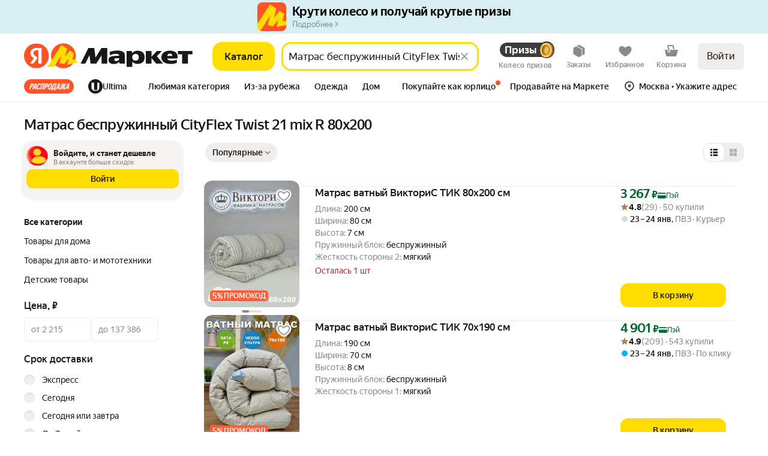

--- FILE ---
content_type: application/javascript; charset=utf-8
request_url: https://yastatic.net/s3/market-b2c-static-production/white-desktop/browser-light/browser-light.browser.card_AllPricesEntrypoint~card_CardPopup~card_EasyKMDelivery~card_EasyKMSimple~card_FatalErrorSmall~c~9b079a5d.f4b1ce6.js
body_size: 4119
content:
(window.webpackJsonp=window.webpackJsonp||[]).push([[4],{2764:(function(i,e,t){"use strict";Object.defineProperty(e,"__esModule",{value:!0}),e.ALIAS_CONFIG=e.isNamespaceSupported=e.buildWidthSrcSet=e.parseAvatarsImageUrl=e.buildAvatarsImageUrl=e.buildHidprImgUrl=e.buildBackgroundImagePropsByAlias=e.buildImgProps=e.buildBackgroundImageProps=e.buildImgPropsByAlias=void 0;var h=t(2765);Object.defineProperty(e,"buildImgPropsByAlias",{enumerable:!0,get:(function(){return h.buildImgPropsByAlias})});var d=t(2791);Object.defineProperty(e,"buildBackgroundImageProps",{enumerable:!0,get:(function(){return d.buildBackgroundImageProps})});var r=t(2792);Object.defineProperty(e,"buildImgProps",{enumerable:!0,get:(function(){return r.buildImgProps})});var _=t(2793);Object.defineProperty(e,"buildBackgroundImagePropsByAlias",{enumerable:!0,get:(function(){return _.buildBackgroundImagePropsByAlias})});var a=t(2794);Object.defineProperty(e,"buildHidprImgUrl",{enumerable:!0,get:(function(){return a.buildHidprImgUrl})});var A=t(2790);Object.defineProperty(e,"buildAvatarsImageUrl",{enumerable:!0,get:(function(){return A.buildUrl})}),Object.defineProperty(e,"parseAvatarsImageUrl",{enumerable:!0,get:(function(){return A.parseUrl})});var E=t(2795);Object.defineProperty(e,"buildWidthSrcSet",{enumerable:!0,get:(function(){return E.buildWidthSrcSet})});var g=t(2766);Object.defineProperty(e,"isNamespaceSupported",{enumerable:!0,get:(function(){return g.isNamespaceSupported})}),Object.defineProperty(e,"ALIAS_CONFIG",{enumerable:!0,get:(function(){return g.ALIAS_CONFIG})})}),2765:(function(i,e,t){"use strict";var h=t(1527);Object.defineProperty(e,"__esModule",{value:!0}),e.buildImgPropsByAlias=void 0;var d=t(2766),r=t(2790);e.buildImgPropsByAlias=(function(i,e){var t=e.alias1x,_=e.alias2x,a=e.alias3x,A=e.loading,E=e.namespace;if(!i)return{};var g="string"==typeof i?(0,r.parseUrl)(i):i;if(!g||!(0,d.isNamespaceSupported)(g.namespace)||E!==g.namespace)return{};var n=[[1,t],[2,_]];a&&n.push([3,a]);var o=A?r.mapLoadingToFetchPriority[A]:{};return h({src:(0,r.buildUrl)(g,t),srcSet:(0,r.buildSrcSet)(g,n,{target:"img"})},o)})}),2766:(function(i,e,t){"use strict";Object.defineProperty(e,"__esModule",{value:!0}),e.ALIAS_CONFIG=e.COMMON_SIZE_ALIASES=e.isNamespaceSupported=e.SUPPORTED_NAMESPACES_SET=e.maxDevicePixelRatio=e.devicePixelRatiosWithX3=e.devicePixelRatios=void 0;var h,d=t(2767),r=t(2768),_=t(2769),a=t(2770),A=t(2771),E=t(2772),g=t(2773),n=t(2774),o=t(2775),s=t(2776),u=t(2777),S=t(2778),c=t(2779),l=t(2780),w=t(2781),I=t(2782),x=t(2783),M=t(2784),p=t(2785),R=t(2786),v=t(2787),N=t(2788),f=t(2789);e.devicePixelRatios=[1,2],e.devicePixelRatiosWithX3=[1,2,3],e.maxDevicePixelRatio=e.devicePixelRatios[e.devicePixelRatios.length-1];var O=[d.MARKET_ADV_NAME,r.MARKET_UGC_NAME,_.MARKET_RETURN_NAME,a.MARKETCMS_NAME,A.MARKETPIC_NAME,E.MARKETPIC_SCALED_NAME,g.MARKETPIC_TESTING_NAME,n.MPIC_NAME,o.VH_NAME,s.YAPIC_NAME,u.GROCERY_GOODS_NAME,S.EDA_NAME,c.MARKET_SHOP_LOGO_NAME,l.MEDIA_INFRA_NAME,w.MARKET_WHEEL_NAME,I.SMART_SHOPING_NAME,x.CANVAS_NAME,M.DIRECT_NAME,p.DIRECT_PICTURE_NAME,R.YABS_PERFORMANCE_NAME,v.MARKET_FOMO_NAME,N.CLOUD_VIDEO_NAME,f.MARKET_LIVE_HUB_NAME];e.SUPPORTED_NAMESPACES_SET=new Set(O),e.isNamespaceSupported=(function(i){return e.SUPPORTED_NAMESPACES_SET.has(i)}),e.COMMON_SIZE_ALIASES={aliases:[{id:"55x70",width:55,height:70},{id:"60x80",width:60,height:80},{id:"74x100",width:74,height:100},{id:"90x120",width:90,height:120},{id:"120x160",width:120,height:160},{id:"180x240",width:180,height:240},{id:"190x250",width:190,height:250},{id:"300x300",width:300,height:300},{id:"240x320",width:240,height:320},{id:"300x400",width:300,height:400},{id:"351x468",width:351,height:468},{id:"402x536",width:402,height:536},{id:"450x600",width:450,height:600},{id:"501x668",width:501,height:668},{id:"552x736",width:552,height:736},{id:"600x800",width:600,height:800},{id:"900x1200",width:900,height:1200}]},e.ALIAS_CONFIG=((h={})[r.MARKET_UGC_NAME]=r.MARKET_UGC_SIZE_ALIASES,h[_.MARKET_RETURN_NAME]=_.MARKET_RETURN_SIZE_ALIASES,h[A.MARKETPIC_NAME]=e.COMMON_SIZE_ALIASES,h[E.MARKETPIC_SCALED_NAME]=e.COMMON_SIZE_ALIASES,h[g.MARKETPIC_TESTING_NAME]=e.COMMON_SIZE_ALIASES,h[n.MPIC_NAME]=n.MPIC_SIZE_ALIASES,h[a.MARKETCMS_NAME]=a.MARKETCMS_SIZE_ALIASES,h[d.MARKET_ADV_NAME]=d.MARKET_ADV_SIZE_ALIASES,h[o.VH_NAME]=o.VH_SIZE_ALIASES,h[s.YAPIC_NAME]=s.YAPIC_SIZE_ALIASES,h[u.GROCERY_GOODS_NAME]=u.GROCERY_GOODS_SIZE_ALIASES,h[S.EDA_NAME]=S.EDA_SIZE_ALIASES,h[c.MARKET_SHOP_LOGO_NAME]=c.MARKET_SHOP_LOGO_SIZE_ALIASES,h[l.MEDIA_INFRA_NAME]=l.MEDIA_INFRA_SIZE_ALIASES,h[w.MARKET_WHEEL_NAME]=w.MARKET_WHEEL_SIZE_ALIASES,h[I.SMART_SHOPING_NAME]=I.SMART_SHOPING_SIZE_ALIASES,h[x.CANVAS_NAME]=x.CANVAS_SIZE_ALIASES,h[M.DIRECT_NAME]=M.DIRECT_SIZE_ALIASES,h[p.DIRECT_PICTURE_NAME]=p.DIRECT_PICTURE_SIZE_ALIASES,h[R.YABS_PERFORMANCE_NAME]=R.YABS_PERFORMANCE_SIZE_ALIASES,h[v.MARKET_FOMO_NAME]=v.MARKET_FOMO_SIZE_ALIASES,h[N.CLOUD_VIDEO_NAME]=N.CLOUD_VIDEO_SIZE_ALIASES,h[f.MARKET_LIVE_HUB_NAME]=f.MARKET_LIVE_HUB_SIZE_ALIASES,h)}),2767:(function(i,e,t){"use strict";Object.defineProperty(e,"__esModule",{value:!0}),e.MARKET_ADV_SIZE_ALIASES=e.MARKET_ADV_NAME=void 0,e.MARKET_ADV_NAME="market-adv",e.MARKET_ADV_SIZE_ALIASES={aliases:[{id:"40x40",width:40,height:40},{id:"60x60",width:60,height:60},{id:"80x80",width:80,height:80},{id:"160x160",width:160,height:160},{id:"banner-width-320",width:320,height:320}]}}),2768:(function(i,e,t){"use strict";Object.defineProperty(e,"__esModule",{value:!0}),e.MARKET_UGC_SIZE_ALIASES=e.MARKET_UGC_NAME=void 0,e.MARKET_UGC_NAME="market-ugc",e.MARKET_UGC_SIZE_ALIASES={aliases:[{id:"55x70",width:55,height:70},{id:"60x80",width:60,height:80},{id:"74x100",width:74,height:100},{id:"90x120",width:90,height:120},{id:"120x160",width:120,height:160},{id:"180x240",width:180,height:240},{id:"190x250",width:190,height:250},{id:"300x300",width:300,height:300},{id:"240x320",width:240,height:320},{id:"300x400",width:300,height:400},{id:"600x800",width:600,height:800},{id:"900x1200",width:900,height:1200}]}}),2769:(function(i,e,t){"use strict";Object.defineProperty(e,"__esModule",{value:!0}),e.MARKET_RETURN_SIZE_ALIASES=e.MARKET_RETURN_NAME=void 0,e.MARKET_RETURN_NAME="market-return",e.MARKET_RETURN_SIZE_ALIASES={aliases:[{id:"50-50",width:50,height:50},{id:"128-128",width:128,height:128},{id:"180-180",width:180,height:180},{id:"400-400",width:400,height:400},{id:"700-700",width:700,height:700},{id:"1920-1920",width:1920,height:1920}]}}),2770:(function(i,e,t){"use strict";Object.defineProperty(e,"__esModule",{value:!0}),e.MARKETCMS_SIZE_ALIASES=e.MARKETCMS_NAME=void 0,e.MARKETCMS_NAME="marketcms",e.MARKETCMS_SIZE_ALIASES={aliases:[{id:"favicon_16x16",width:16,height:16},{id:"favicon_32x32",width:32,height:32},{id:"favicon_36x36",width:36,height:36},{id:"favicon_48x48",width:48,height:48},{id:"favicon_64x64",width:64,height:64},{id:"favicon_72x72",width:72,height:72},{id:"favicon_96x96",width:96,height:96},{id:"favicon_120x120",width:120,height:120},{id:"favicon_152x152",width:152,height:152},{id:"favicon_180x180",width:180,height:180},{id:"favicon_194x194",width:194,height:194},{id:"favicon_196x196",width:196,height:196},{id:"scale_360",width:360,height:360},{id:"scale_540",width:540,height:540},{id:"scale_600",width:600,height:600},{id:"scale_720",width:720,height:720},{id:"scale_1200",width:1200,height:1200},{id:"scale_2400",width:2400,height:2400}]}}),2771:(function(i,e,t){"use strict";Object.defineProperty(e,"__esModule",{value:!0}),e.MARKETPIC_NAME=void 0,e.MARKETPIC_NAME="marketpic"}),2772:(function(i,e,t){"use strict";Object.defineProperty(e,"__esModule",{value:!0}),e.MARKETPIC_SCALED_NAME=void 0,e.MARKETPIC_SCALED_NAME="marketpic_scaled"}),2773:(function(i,e,t){"use strict";Object.defineProperty(e,"__esModule",{value:!0}),e.MARKETPIC_TESTING_NAME=void 0,e.MARKETPIC_TESTING_NAME="marketpictesting"}),2774:(function(i,e,t){"use strict";Object.defineProperty(e,"__esModule",{value:!0}),e.MPIC_SIZE_ALIASES=e.MPIC_NAME=void 0,e.MPIC_NAME="mpic",e.MPIC_SIZE_ALIASES={aliases:[{id:"55x70",width:55,height:70},{id:"60x80",width:60,height:80},{id:"74x100",width:74,height:100},{id:"90x120",width:90,height:120},{id:"120x160",width:120,height:160},{id:"168x168",width:168,height:168},{id:"180x240",width:180,height:240},{id:"190x250",width:190,height:250},{id:"300x300",width:300,height:300},{id:"240x320",width:240,height:320},{id:"336x336",width:336,height:336},{id:"300x400",width:300,height:400},{id:"351x468",width:351,height:468},{id:"402x536",width:402,height:536},{id:"450x600",width:450,height:600},{id:"501x668",width:501,height:668},{id:"552x736",width:552,height:736},{id:"600x800",width:600,height:800},{id:"900x1200",width:900,height:1200}]}}),2775:(function(i,e,t){"use strict";Object.defineProperty(e,"__esModule",{value:!0}),e.VH_SIZE_ALIASES=e.VH_NAME=void 0,e.VH_NAME="vh",e.VH_SIZE_ALIASES={aliases:[{id:"100x75",width:100,height:75},{id:"120x90",width:120,height:90},{id:"160x120",width:160,height:120},{id:"90x135",width:90,height:135},{id:"200x150",width:200,height:150},{id:"120x180",width:120,height:180},{id:"135x200",width:135,height:200},{id:"144x216",width:144,height:216},{id:"400x225",width:400,height:225},{id:"162x242",width:162,height:242},{id:"143x255",width:143,height:255},{id:"180x270",width:180,height:270},{id:"502x282",width:502,height:282},{id:"400x300",width:400,height:300},{id:"scale_360",width:360,height:360},{id:"376x376",width:376,height:376},{id:"672x378",width:672,height:378},{id:"270x400",width:270,height:400},{id:"320x480",width:320,height:480},{id:"324x484",width:324,height:484},{id:"286x510",width:286,height:510},{id:"scale_540",width:540,height:540},{id:"scale_600",width:600,height:600},{id:"scale_720",width:720,height:720},{id:"480x852",width:480,height:852},{id:"640x960",width:640,height:960},{id:"576x1024",width:576,height:1024},{id:"1920x1080",width:1920,height:1080},{id:"scale_1200",width:1200,height:1200},{id:"720x1280",width:720,height:1280},{id:"1080x1920",width:1080,height:1920},{id:"scale_2400",width:2400,height:2400}]}}),2776:(function(i,e,t){"use strict";Object.defineProperty(e,"__esModule",{value:!0}),e.YAPIC_SIZE_ALIASES=e.YAPIC_NAME=void 0,e.YAPIC_NAME="yapic",e.YAPIC_SIZE_ALIASES={aliases:[{id:"120x_2",width:240,height:0},{id:"24x24",width:24,height:24},{id:"40x40",width:40,height:40},{id:"44x44",width:44,height:44},{id:"60x60",width:60,height:60},{id:"sixty-five",width:65,height:65},{id:"80x80",width:80,height:80},{id:"88x88",width:88,height:88},{id:"100x100",width:100,height:100},{id:"108x108",width:108,height:108},{id:"120x120",width:120,height:120},{id:"132x132",width:132,height:132},{id:"144x144",width:144,height:144},{id:"200x200",width:200,height:200},{id:"210x210",width:210,height:210},{id:"216x216",width:216,height:216},{id:"240x240",width:240,height:240},{id:"288x288",width:288,height:288},{id:"300x300",width:300,height:300},{id:"320x320",width:320,height:320},{id:"360x360",width:360,height:360},{id:"432x432",width:432,height:432},{id:"big",width:500,height:500},{id:"576x576",width:576,height:576}]}}),2777:(function(i,e,t){"use strict";Object.defineProperty(e,"__esModule",{value:!0}),e.GROCERY_GOODS_SIZE_ALIASES=e.GROCERY_GOODS_NAME=void 0,e.GROCERY_GOODS_NAME="grocery-goods",e.GROCERY_GOODS_SIZE_ALIASES={aliases:[{id:"40x40",height:40,width:40},{id:"48x48",height:48,width:48},{id:"80x80",height:80,width:80},{id:"96x96",height:96,width:96},{id:"128x128",height:128,width:128},{id:"140x140",height:140,width:140},{id:"160x160",height:160,width:160},{id:"230x230",height:230,width:230},{id:"280x280",height:280,width:280},{id:"288x288",height:288,width:288},{id:"460x460",height:460,width:460},{id:"464x464",height:464,width:464},{id:"576x576",height:576,width:576},{id:"928x928",height:928,width:928}]}}),2778:(function(i,e,t){"use strict";Object.defineProperty(e,"__esModule",{value:!0}),e.EDA_SIZE_ALIASES=e.EDA_NAME=void 0,e.EDA_NAME="eda",e.EDA_SIZE_ALIASES={aliases:[{id:"0x75",height:75,width:0},{id:"100x100nocrop",height:100,width:100},{id:"0x150",height:150,width:0},{id:"200x200nocrop",height:200,width:200},{id:"300x300nocrop",height:300,width:300},{id:"400x400nocrop",height:400,width:400},{id:"500x500nocrop",height:500,width:500},{id:"600x600nocrop",height:600,width:600},{id:"700x700nocrop",height:700,width:700},{id:"800x800nocrop",height:800,width:800},{id:"1000x1000nocrop-pixelize",height:1e3,width:1e3},{id:"0x1024",height:1024,width:0},{id:"1200x1200nocrop",height:1200,width:1200}],maxSizeAlias:"1600x1200"}}),2779:(function(i,e,t){"use strict";Object.defineProperty(e,"__esModule",{value:!0}),e.MARKET_SHOP_LOGO_SIZE_ALIASES=e.MARKET_SHOP_LOGO_NAME=void 0,e.MARKET_SHOP_LOGO_NAME="market-shop-logo",e.MARKET_SHOP_LOGO_SIZE_ALIASES={aliases:[{id:"40x40",width:40,height:40},{id:"56x56",width:56,height:56},{id:"80x80",width:80,height:80},{id:"icon",width:96,height:96},{id:"112x112",width:112,height:112},{id:"120x120",width:120,height:120},{id:"168x168",width:168,height:168}],maxSizeAlias:"168x168"}}),2780:(function(i,e,t){"use strict";Object.defineProperty(e,"__esModule",{value:!0}),e.MEDIA_INFRA_SIZE_ALIASES=e.MEDIA_INFRA_NAME=void 0,e.MEDIA_INFRA_NAME="media-infra",e.MEDIA_INFRA_SIZE_ALIASES={aliases:[{id:"service",width:70,height:70},{id:"daily-promo-mission-activation-banner-image-x1",width:303,height:98},{id:"daily-challenge-popup-big-service-img-x1",width:154,height:157},{id:"daily-promo-mission-activation-banner-image-x2",width:606,height:196},{id:"smallarticle",width:360,height:240},{id:"daily-promo-mission-activation-banner-image-x3",width:909,height:294},{id:"daily-challenge-popup-big-service-img-x2",width:308,height:314},{id:"mainoffer",width:500,height:335},{id:"daily-challenge-popup-big-service-img-x3",width:462,height:471},{id:"mainsmallarticle",width:640,height:480},{id:"bigarticle",width:760,height:510},{id:"og1024",width:1024,height:512},{id:"og",width:1200,height:630},{id:"1280x720",width:1280,height:720},{id:"1920x1080",width:1920,height:1080},{id:"3840x2160",width:3840,height:2160}]}}),2781:(function(i,e,t){"use strict";Object.defineProperty(e,"__esModule",{value:!0}),e.MARKET_WHEEL_SIZE_ALIASES=e.MARKET_WHEEL_NAME=void 0,e.MARKET_WHEEL_NAME="market-wheel",e.MARKET_WHEEL_SIZE_ALIASES={aliases:[{id:"12x12",width:12,height:12},{id:"20x20",width:20,height:20},{id:"24x24",width:24,height:24},{id:"32x32",width:32,height:32},{id:"40x40",width:40,height:40},{id:"48x48",width:48,height:48},{id:"56x56",width:56,height:56},{id:"64x64",width:64,height:64},{id:"80x80",width:80,height:80},{id:"96x96",width:96,height:96},{id:"112x112",width:112,height:112},{id:"120x120",width:120,height:120},{id:"192x192",width:192,height:192},{id:"240x240",width:240,height:240},{id:"360x360",width:360,height:360},{id:"480x480",width:480,height:480},{id:"720x720",width:720,height:720},{id:"1200x1200",width:1200,height:1200},{id:"2400x2400",width:2400,height:2400}]}}),2782:(function(i,e,t){"use strict";Object.defineProperty(e,"__esModule",{value:!0}),e.SMART_SHOPING_SIZE_ALIASES=e.SMART_SHOPING_NAME=void 0,e.SMART_SHOPING_NAME="smart_shopping",e.SMART_SHOPING_SIZE_ALIASES={aliases:[{id:"50x50",width:50,height:50},{id:"80x80",width:80,height:80},{id:"160x160",width:160,height:160},{id:"328x328",width:328,height:328},{id:"565x565",width:565,height:565},{id:"656x656",width:656,height:656},{id:"800x800",width:800,height:800}]}}),2783:(function(i,e,t){"use strict";Object.defineProperty(e,"__esModule",{value:!0}),e.CANVAS_SIZE_ALIASES=e.CANVAS_NAME=void 0,e.CANVAS_NAME="canvas",e.CANVAS_SIZE_ALIASES={aliases:[{id:"banner_x2",width:600,height:200},{id:"banner_x4",width:1200,height:400}]}}),2784:(function(i,e,t){"use strict";Object.defineProperty(e,"__esModule",{value:!0}),e.DIRECT_SIZE_ALIASES=e.DIRECT_NAME=void 0,e.DIRECT_NAME="direct",e.DIRECT_SIZE_ALIASES={aliases:[{id:"x90",width:90,height:0},{id:"x160",width:160,height:0},{id:"x180",width:180,height:0},{id:"x360",width:360,height:0},{id:"x410",width:410,height:0},{id:"x450",width:450,height:0},{id:"y90",width:0,height:90},{id:"y180",width:0,height:180},{id:"232x232",width:232,height:232},{id:"y300",width:0,height:300},{id:"y360",width:0,height:360},{id:"y450",width:0,height:450}]}}),2785:(function(i,e,t){"use strict";Object.defineProperty(e,"__esModule",{value:!0}),e.DIRECT_PICTURE_SIZE_ALIASES=e.DIRECT_PICTURE_NAME=void 0,e.DIRECT_PICTURE_NAME="direct-picture",e.DIRECT_PICTURE_SIZE_ALIASES={aliases:[{id:"232x232",width:232,height:232},{id:"y484",width:0,height:484}]}}),2786:(function(i,e,t){"use strict";Object.defineProperty(e,"__esModule",{value:!0}),e.YABS_PERFORMANCE_SIZE_ALIASES=e.YABS_PERFORMANCE_NAME=void 0,e.YABS_PERFORMANCE_NAME="yabs_performance",e.YABS_PERFORMANCE_SIZE_ALIASES={aliases:[{id:"small",width:100,height:100},{id:"big",width:200,height:200},{id:"232x232",width:232,height:232},{id:"360x480",width:360,height:480},{id:"y484",width:0,height:484},{id:"huge",width:500,height:500}]}}),2787:(function(i,e,t){"use strict";Object.defineProperty(e,"__esModule",{value:!0}),e.MARKET_FOMO_SIZE_ALIASES=e.MARKET_FOMO_NAME=void 0,e.MARKET_FOMO_NAME="market_fomo",e.MARKET_FOMO_SIZE_ALIASES={aliases:[{id:"sticky-x1",width:120,height:72},{id:"landing-touch-x1",width:96,height:88},{id:"sticky-x2",width:240,height:144},{id:"landing-desktop-x1",width:281,height:160},{id:"landing-touch-x2",width:192,height:176},{id:"banner-x1",width:393,height:224},{id:"landing-desktop-x2",width:562,height:320},{id:"banner-background-desktop-x1",width:400,height:400},{id:"banner-x2",width:786,height:448},{id:"banner-background-desktop-x2",width:800,height:800},{id:"banner-background-touch-x1",width:1200,height:1200},{id:"banner-background-touch-x2",width:2400,height:2400}]}}),2788:(function(i,e,t){"use strict";Object.defineProperty(e,"__esModule",{value:!0}),e.CLOUD_VIDEO_SIZE_ALIASES=e.CLOUD_VIDEO_NAME=void 0,e.CLOUD_VIDEO_NAME="cloud-video",e.CLOUD_VIDEO_SIZE_ALIASES={aliases:[{id:"240x135",width:240,height:135},{id:"174x174",width:174,height:174},{id:"426x240",width:426,height:240},{id:"854x480",width:854,height:480},{id:"1280x720",width:1280,height:820},{id:"1920x1080",width:1920,height:1080}]}}),2789:(function(i,e,t){"use strict";Object.defineProperty(e,"__esModule",{value:!0}),e.MARKET_LIVE_HUB_SIZE_ALIASES=e.MARKET_LIVE_HUB_NAME=void 0,e.MARKET_LIVE_HUB_NAME="market_live_hub",e.MARKET_LIVE_HUB_SIZE_ALIASES={aliases:[{id:"48x48",width:48,height:48},{id:"55x85",width:55,height:85},{id:"96x96",width:96,height:96},{id:"144x144",width:144,height:144},{id:"110x170",width:110,height:170},{id:"165x255",width:165,height:255},{id:"1250x700",width:1250,height:700},{id:"1080x1920",width:1080,height:1920}]}}),2790:(function(i,e,t){"use strict";function h(i,e){(null==e||e>i.length)&&(e=i.length);for(var t=0,h=Array(e);t<e;t++)h[t]=i[t];return h}Object.defineProperty(e,"__esModule",{value:!0}),e.getBestAlias=e.buildUrl=e.parseUrl=e.buildSrcSet=e.mapLoadingToFetchPriority=void 0;var d=t(2766);e.mapLoadingToFetchPriority={eager:{loading:"eager",fetchpriority:"high"},lazy:{loading:"lazy",fetchpriority:"low"}};var r={img:(function(i,e){return i+" "+e+"x"}),bgImage:(function(i,e){return'url("'+i+'") '+e+"x"})};function _(i,e){var t=i.key,h=i.groupId,d=i.namespace;return"https://"+i.hostname+"/get-"+d+"/"+h+"/"+t+"/"+e}e.buildSrcSet=(function(i,e,t){void 0===t&&(t={});for(var d,a=[],A=t.target||"img",E=(function(i,e){var t="undefined"!=typeof Symbol&&i[Symbol.iterator]||i["@@iterator"];if(t)return(t=t.call(i)).next.bind(t);if(Array.isArray(i)||(t=(function(i,e){if(i){if("string"==typeof i)return h(i,e);var t=Object.prototype.toString.call(i).slice(8,-1);if("Object"===t&&i.constructor&&(t=i.constructor.name),"Map"===t||"Set"===t)return Array.from(i);if("Arguments"===t||/^(?:Ui|I)nt(?:8|16|32)(?:Clamped)?Array$/.test(t))return h(i,e)}})(i))){t&&(i=t);var d=0;return (function(){return d>=i.length?{done:!0}:{done:!1,value:i[d++]}})}throw TypeError("Invalid attempt to iterate non-iterable instance.\nIn order to be iterable, non-array objects must have a [Symbol.iterator]() method.")})(e);!(d=E()).done;){var g=d.value,n=g[0],o=_(i,g[1]),s=r[A];a.push(s(o,n))}return a.join(", ")}),e.parseUrl=(function(i){var e=i;e.startsWith("//")&&(e="https:"+e),e.startsWith("https://")||(e="https://"+e);var t=new URL(e),h=t.hostname,r=t.pathname.split("/").filter(Boolean),_=r[0],a=r[1],A=r[2],E=r[3],g=(_||"").replace("get-","");return(0,d.isNamespaceSupported)(g)?{hostname:h,namespace:g,groupId:a,key:A,alias:E}:null}),e.buildUrl=_,e.getBestAlias=(function(i,e){var t,h=d.ALIAS_CONFIG[e];return(null==(t=h.aliases.find((function(e){return e.height>=i})))?void 0:t.id)||h.maxSizeAlias||"optimize"})}),2791:(function(i,e,t){"use strict";Object.defineProperty(e,"__esModule",{value:!0}),e.buildBackgroundImageProps=void 0;var h=t(2766),d=t(2790);e.buildBackgroundImageProps=(function(i,e){if(!i)return{};var t="string"==typeof i?(0,d.parseUrl)(i):i;if(!t||!(0,h.isNamespaceSupported)(t.namespace))return{};var r=h.devicePixelRatios.map((function(i){return[i,(0,d.getBestAlias)(e*i,t.namespace)]}));return{backgroundImage:"image-set("+(0,d.buildSrcSet)(t,r,{target:"bgImage"})+")"}})}),2792:(function(i,e,t){"use strict";var h=t(1527);Object.defineProperty(e,"__esModule",{value:!0}),e.buildImgProps=void 0;var d=t(2766),r=t(2790);e.buildImgProps=(function(i,e,t){var _=void 0===t?{}:t,a=_.loading,A=_.enableX3;if(!i)return{};var E="string"==typeof i?(0,r.parseUrl)(i):i;if(!E||!(0,d.isNamespaceSupported)(E.namespace))return{};var g=(0,r.getBestAlias)(e,E.namespace),n=(A?d.devicePixelRatiosWithX3:d.devicePixelRatios).map((function(i){return[i,(0,r.getBestAlias)(e*i,E.namespace)]})),o=a?r.mapLoadingToFetchPriority[a]:{};return h({src:(0,r.buildUrl)(E,g),srcSet:(0,r.buildSrcSet)(E,n)},o)})}),2793:(function(i,e,t){"use strict";Object.defineProperty(e,"__esModule",{value:!0}),e.buildBackgroundImagePropsByAlias=void 0;var h=t(2766),d=t(2790);e.buildBackgroundImagePropsByAlias=(function(i,e){var t=e.alias1x,r=e.alias2x;if(!i)return{};var _="string"==typeof i?(0,d.parseUrl)(i):i;if(!_||!(0,h.isNamespaceSupported)(_.namespace))return{};var a=[[1,t],[2,r]];return{backgroundImage:"image-set("+(0,d.buildSrcSet)(_,a,{target:"bgImage"})+")"}})}),2794:(function(i,e,t){"use strict";Object.defineProperty(e,"__esModule",{value:!0}),e.buildHidprImgUrl=void 0;var h=t(2766),d=t(2790);e.buildHidprImgUrl=(function(i,e){if(!i)return null;var t="string"==typeof i?(0,d.parseUrl)(i):i;if(!t||!(0,h.isNamespaceSupported)(t.namespace))return null;var r=(0,d.getBestAlias)(e*h.maxDevicePixelRatio,t.namespace);return(0,d.buildUrl)(t,r)})}),2795:(function(i,e,t){"use strict";Object.defineProperty(e,"__esModule",{value:!0}),e.buildWidthSrcSet=void 0;var h=t(2790),d=t(2766);e.buildWidthSrcSet=(function(i,e){if(!i||!e.length)return null;var t="string"==typeof i?(0,h.parseUrl)(i):i;return t&&(0,d.isNamespaceSupported)(t.namespace)?e.map((function(i){var e=i.alias,d=i.width;return(0,h.buildUrl)(t,e)+" "+d+"w"})).join(", "):null})})}]);

--- FILE ---
content_type: image/svg+xml
request_url: https://barcode.yandex.net/qrcode/https%3A%2F%2Fnquw.adj.st%2F%3Fadj_t%3D1out0anv%26adj_campaign%3DInMarketDist-Footer-Desktop-QR%26adj_adgroup%3Dmarket%253Asearch%26adj_label%3Dmclid%253A1003%252Bclid%253A2337857%252Bvid%253A20%252Bdistr_type%253A7%252Bpp%253A900%252Bsrc_pof%253A2337857%26mclid%3D1003%26clid%3D2337857%26vid%3D20%26distr_type%3D7%26pp%3D900%26src_pof%3D2337857%26utm_source_service%3Dmarket%26ignorepath%3D1.svg
body_size: 60220
content:
<!DOCTYPE svg PUBLIC "-//W3C//DTD SVG 1.1//EN" "http://www.w3.org/Graphics/SVG/1.1/DTD/svg11.dtd">
<svg xmlns="http://www.w3.org/2000/svg" width="690" height="690" version="1.1">
<desc>Zint Generated Symbol via pyzint</desc>
<g id="barcode" fill="#000000">
<rect x="0" y="0" width="690" height="690" fill="#FFFFFF"/>
<rect x="0.0" y="0.0" width="70.0" height="10.0"/>
<rect x="110.0" y="0.0" width="10.0" height="10.0"/>
<rect x="130.0" y="0.0" width="10.0" height="10.0"/>
<rect x="150.0" y="0.0" width="10.0" height="10.0"/>
<rect x="190.0" y="0.0" width="10.0" height="20.0"/>
<rect x="210.0" y="0.0" width="20.0" height="10.0"/>
<rect x="240.0" y="0.0" width="10.0" height="10.0"/>
<rect x="260.0" y="0.0" width="10.0" height="10.0"/>
<rect x="290.0" y="0.0" width="10.0" height="10.0"/>
<rect x="340.0" y="0.0" width="10.0" height="10.0"/>
<rect x="410.0" y="0.0" width="20.0" height="10.0"/>
<rect x="450.0" y="0.0" width="10.0" height="20.0"/>
<rect x="470.0" y="0.0" width="30.0" height="10.0"/>
<rect x="530.0" y="0.0" width="40.0" height="10.0"/>
<rect x="580.0" y="0.0" width="30.0" height="10.0"/>
<rect x="620.0" y="0.0" width="70.0" height="10.0"/>
<rect x="0.0" y="10.0" width="10.0" height="50.0"/>
<rect x="60.0" y="10.0" width="10.0" height="50.0"/>
<rect x="100.0" y="10.0" width="10.0" height="10.0"/>
<rect x="140.0" y="10.0" width="20.0" height="10.0"/>
<rect x="170.0" y="10.0" width="10.0" height="10.0"/>
<rect x="230.0" y="10.0" width="20.0" height="10.0"/>
<rect x="300.0" y="10.0" width="10.0" height="10.0"/>
<rect x="330.0" y="10.0" width="60.0" height="10.0"/>
<rect x="410.0" y="10.0" width="10.0" height="10.0"/>
<rect x="430.0" y="10.0" width="10.0" height="10.0"/>
<rect x="480.0" y="10.0" width="10.0" height="10.0"/>
<rect x="500.0" y="10.0" width="30.0" height="10.0"/>
<rect x="620.0" y="10.0" width="10.0" height="50.0"/>
<rect x="680.0" y="10.0" width="10.0" height="50.0"/>
<rect x="20.0" y="20.0" width="30.0" height="30.0"/>
<rect x="80.0" y="20.0" width="10.0" height="20.0"/>
<rect x="120.0" y="20.0" width="20.0" height="10.0"/>
<rect x="150.0" y="20.0" width="10.0" height="20.0"/>
<rect x="200.0" y="20.0" width="10.0" height="10.0"/>
<rect x="240.0" y="20.0" width="20.0" height="10.0"/>
<rect x="280.0" y="20.0" width="10.0" height="20.0"/>
<rect x="310.0" y="20.0" width="10.0" height="10.0"/>
<rect x="340.0" y="20.0" width="20.0" height="10.0"/>
<rect x="390.0" y="20.0" width="20.0" height="10.0"/>
<rect x="420.0" y="20.0" width="30.0" height="10.0"/>
<rect x="460.0" y="20.0" width="20.0" height="10.0"/>
<rect x="490.0" y="20.0" width="10.0" height="10.0"/>
<rect x="510.0" y="20.0" width="20.0" height="10.0"/>
<rect x="540.0" y="20.0" width="20.0" height="10.0"/>
<rect x="570.0" y="20.0" width="20.0" height="10.0"/>
<rect x="640.0" y="20.0" width="30.0" height="30.0"/>
<rect x="100.0" y="30.0" width="10.0" height="10.0"/>
<rect x="180.0" y="30.0" width="20.0" height="10.0"/>
<rect x="210.0" y="30.0" width="10.0" height="10.0"/>
<rect x="240.0" y="30.0" width="10.0" height="10.0"/>
<rect x="300.0" y="30.0" width="20.0" height="10.0"/>
<rect x="330.0" y="30.0" width="10.0" height="10.0"/>
<rect x="360.0" y="30.0" width="30.0" height="10.0"/>
<rect x="410.0" y="30.0" width="10.0" height="10.0"/>
<rect x="450.0" y="30.0" width="60.0" height="10.0"/>
<rect x="550.0" y="30.0" width="10.0" height="10.0"/>
<rect x="570.0" y="30.0" width="10.0" height="10.0"/>
<rect x="600.0" y="30.0" width="10.0" height="20.0"/>
<rect x="80.0" y="40.0" width="30.0" height="10.0"/>
<rect x="130.0" y="40.0" width="20.0" height="10.0"/>
<rect x="180.0" y="40.0" width="10.0" height="10.0"/>
<rect x="200.0" y="40.0" width="10.0" height="10.0"/>
<rect x="240.0" y="40.0" width="20.0" height="10.0"/>
<rect x="270.0" y="40.0" width="10.0" height="10.0"/>
<rect x="320.0" y="40.0" width="60.0" height="10.0"/>
<rect x="390.0" y="40.0" width="10.0" height="10.0"/>
<rect x="410.0" y="40.0" width="30.0" height="10.0"/>
<rect x="470.0" y="40.0" width="30.0" height="10.0"/>
<rect x="510.0" y="40.0" width="20.0" height="10.0"/>
<rect x="540.0" y="40.0" width="10.0" height="10.0"/>
<rect x="560.0" y="40.0" width="10.0" height="40.0"/>
<rect x="580.0" y="40.0" width="10.0" height="30.0"/>
<rect x="80.0" y="50.0" width="20.0" height="10.0"/>
<rect x="110.0" y="50.0" width="50.0" height="10.0"/>
<rect x="170.0" y="50.0" width="10.0" height="10.0"/>
<rect x="240.0" y="50.0" width="40.0" height="10.0"/>
<rect x="300.0" y="50.0" width="10.0" height="20.0"/>
<rect x="320.0" y="50.0" width="10.0" height="20.0"/>
<rect x="360.0" y="50.0" width="10.0" height="30.0"/>
<rect x="380.0" y="50.0" width="10.0" height="20.0"/>
<rect x="400.0" y="50.0" width="10.0" height="20.0"/>
<rect x="430.0" y="50.0" width="10.0" height="10.0"/>
<rect x="460.0" y="50.0" width="50.0" height="10.0"/>
<rect x="520.0" y="50.0" width="20.0" height="10.0"/>
<rect x="0.0" y="60.0" width="70.0" height="10.0"/>
<rect x="80.0" y="60.0" width="10.0" height="10.0"/>
<rect x="100.0" y="60.0" width="10.0" height="10.0"/>
<rect x="120.0" y="60.0" width="10.0" height="10.0"/>
<rect x="140.0" y="60.0" width="10.0" height="20.0"/>
<rect x="160.0" y="60.0" width="10.0" height="10.0"/>
<rect x="180.0" y="60.0" width="10.0" height="10.0"/>
<rect x="200.0" y="60.0" width="10.0" height="10.0"/>
<rect x="220.0" y="60.0" width="10.0" height="10.0"/>
<rect x="240.0" y="60.0" width="10.0" height="10.0"/>
<rect x="260.0" y="60.0" width="10.0" height="10.0"/>
<rect x="280.0" y="60.0" width="10.0" height="10.0"/>
<rect x="340.0" y="60.0" width="10.0" height="10.0"/>
<rect x="420.0" y="60.0" width="10.0" height="10.0"/>
<rect x="440.0" y="60.0" width="10.0" height="10.0"/>
<rect x="460.0" y="60.0" width="10.0" height="10.0"/>
<rect x="480.0" y="60.0" width="10.0" height="10.0"/>
<rect x="500.0" y="60.0" width="10.0" height="10.0"/>
<rect x="520.0" y="60.0" width="10.0" height="20.0"/>
<rect x="540.0" y="60.0" width="10.0" height="20.0"/>
<rect x="600.0" y="60.0" width="10.0" height="10.0"/>
<rect x="620.0" y="60.0" width="70.0" height="10.0"/>
<rect x="80.0" y="70.0" width="30.0" height="10.0"/>
<rect x="190.0" y="70.0" width="60.0" height="10.0"/>
<rect x="260.0" y="70.0" width="20.0" height="10.0"/>
<rect x="310.0" y="70.0" width="20.0" height="10.0"/>
<rect x="380.0" y="70.0" width="30.0" height="10.0"/>
<rect x="420.0" y="70.0" width="40.0" height="10.0"/>
<rect x="490.0" y="70.0" width="10.0" height="10.0"/>
<rect x="580.0" y="70.0" width="30.0" height="10.0"/>
<rect x="0.0" y="80.0" width="10.0" height="10.0"/>
<rect x="20.0" y="80.0" width="50.0" height="10.0"/>
<rect x="100.0" y="80.0" width="10.0" height="10.0"/>
<rect x="130.0" y="80.0" width="10.0" height="10.0"/>
<rect x="150.0" y="80.0" width="20.0" height="10.0"/>
<rect x="180.0" y="80.0" width="60.0" height="10.0"/>
<rect x="250.0" y="80.0" width="60.0" height="10.0"/>
<rect x="320.0" y="80.0" width="60.0" height="10.0"/>
<rect x="390.0" y="80.0" width="10.0" height="20.0"/>
<rect x="410.0" y="80.0" width="30.0" height="10.0"/>
<rect x="450.0" y="80.0" width="50.0" height="10.0"/>
<rect x="540.0" y="80.0" width="20.0" height="10.0"/>
<rect x="580.0" y="80.0" width="20.0" height="10.0"/>
<rect x="620.0" y="80.0" width="50.0" height="10.0"/>
<rect x="0.0" y="90.0" width="20.0" height="10.0"/>
<rect x="30.0" y="90.0" width="10.0" height="20.0"/>
<rect x="90.0" y="90.0" width="40.0" height="10.0"/>
<rect x="140.0" y="90.0" width="20.0" height="20.0"/>
<rect x="190.0" y="90.0" width="30.0" height="10.0"/>
<rect x="230.0" y="90.0" width="20.0" height="10.0"/>
<rect x="330.0" y="90.0" width="10.0" height="10.0"/>
<rect x="350.0" y="90.0" width="10.0" height="10.0"/>
<rect x="370.0" y="90.0" width="10.0" height="10.0"/>
<rect x="420.0" y="90.0" width="10.0" height="10.0"/>
<rect x="530.0" y="90.0" width="30.0" height="10.0"/>
<rect x="590.0" y="90.0" width="20.0" height="10.0"/>
<rect x="630.0" y="90.0" width="20.0" height="10.0"/>
<rect x="670.0" y="90.0" width="20.0" height="10.0"/>
<rect x="0.0" y="100.0" width="10.0" height="10.0"/>
<rect x="60.0" y="100.0" width="40.0" height="10.0"/>
<rect x="110.0" y="100.0" width="20.0" height="10.0"/>
<rect x="200.0" y="100.0" width="20.0" height="10.0"/>
<rect x="250.0" y="100.0" width="20.0" height="10.0"/>
<rect x="280.0" y="100.0" width="10.0" height="10.0"/>
<rect x="300.0" y="100.0" width="10.0" height="10.0"/>
<rect x="320.0" y="100.0" width="10.0" height="10.0"/>
<rect x="360.0" y="100.0" width="30.0" height="10.0"/>
<rect x="410.0" y="100.0" width="30.0" height="10.0"/>
<rect x="450.0" y="100.0" width="70.0" height="10.0"/>
<rect x="560.0" y="100.0" width="40.0" height="10.0"/>
<rect x="610.0" y="100.0" width="30.0" height="10.0"/>
<rect x="650.0" y="100.0" width="20.0" height="10.0"/>
<rect x="0.0" y="110.0" width="20.0" height="10.0"/>
<rect x="50.0" y="110.0" width="10.0" height="10.0"/>
<rect x="100.0" y="110.0" width="20.0" height="10.0"/>
<rect x="160.0" y="110.0" width="10.0" height="10.0"/>
<rect x="190.0" y="110.0" width="20.0" height="10.0"/>
<rect x="250.0" y="110.0" width="10.0" height="10.0"/>
<rect x="270.0" y="110.0" width="10.0" height="20.0"/>
<rect x="290.0" y="110.0" width="10.0" height="10.0"/>
<rect x="310.0" y="110.0" width="10.0" height="10.0"/>
<rect x="350.0" y="110.0" width="20.0" height="10.0"/>
<rect x="390.0" y="110.0" width="30.0" height="10.0"/>
<rect x="430.0" y="110.0" width="30.0" height="10.0"/>
<rect x="470.0" y="110.0" width="10.0" height="10.0"/>
<rect x="520.0" y="110.0" width="70.0" height="10.0"/>
<rect x="600.0" y="110.0" width="10.0" height="10.0"/>
<rect x="640.0" y="110.0" width="40.0" height="10.0"/>
<rect x="0.0" y="120.0" width="10.0" height="10.0"/>
<rect x="20.0" y="120.0" width="10.0" height="10.0"/>
<rect x="50.0" y="120.0" width="30.0" height="10.0"/>
<rect x="90.0" y="120.0" width="20.0" height="10.0"/>
<rect x="140.0" y="120.0" width="60.0" height="10.0"/>
<rect x="210.0" y="120.0" width="10.0" height="10.0"/>
<rect x="230.0" y="120.0" width="20.0" height="10.0"/>
<rect x="300.0" y="120.0" width="10.0" height="10.0"/>
<rect x="320.0" y="120.0" width="40.0" height="10.0"/>
<rect x="370.0" y="120.0" width="30.0" height="10.0"/>
<rect x="410.0" y="120.0" width="10.0" height="10.0"/>
<rect x="450.0" y="120.0" width="10.0" height="20.0"/>
<rect x="480.0" y="120.0" width="10.0" height="10.0"/>
<rect x="500.0" y="120.0" width="20.0" height="10.0"/>
<rect x="550.0" y="120.0" width="10.0" height="10.0"/>
<rect x="610.0" y="120.0" width="30.0" height="10.0"/>
<rect x="680.0" y="120.0" width="10.0" height="20.0"/>
<rect x="70.0" y="130.0" width="50.0" height="10.0"/>
<rect x="130.0" y="130.0" width="10.0" height="10.0"/>
<rect x="150.0" y="130.0" width="10.0" height="10.0"/>
<rect x="170.0" y="130.0" width="20.0" height="10.0"/>
<rect x="200.0" y="130.0" width="20.0" height="10.0"/>
<rect x="240.0" y="130.0" width="10.0" height="10.0"/>
<rect x="260.0" y="130.0" width="10.0" height="10.0"/>
<rect x="290.0" y="130.0" width="10.0" height="10.0"/>
<rect x="310.0" y="130.0" width="10.0" height="10.0"/>
<rect x="340.0" y="130.0" width="20.0" height="10.0"/>
<rect x="370.0" y="130.0" width="10.0" height="10.0"/>
<rect x="390.0" y="130.0" width="10.0" height="10.0"/>
<rect x="410.0" y="130.0" width="30.0" height="10.0"/>
<rect x="470.0" y="130.0" width="10.0" height="10.0"/>
<rect x="490.0" y="130.0" width="10.0" height="10.0"/>
<rect x="510.0" y="130.0" width="10.0" height="10.0"/>
<rect x="530.0" y="130.0" width="20.0" height="10.0"/>
<rect x="560.0" y="130.0" width="10.0" height="10.0"/>
<rect x="600.0" y="130.0" width="20.0" height="20.0"/>
<rect x="650.0" y="130.0" width="20.0" height="10.0"/>
<rect x="10.0" y="140.0" width="30.0" height="10.0"/>
<rect x="60.0" y="140.0" width="50.0" height="10.0"/>
<rect x="140.0" y="140.0" width="10.0" height="10.0"/>
<rect x="160.0" y="140.0" width="30.0" height="10.0"/>
<rect x="200.0" y="140.0" width="10.0" height="10.0"/>
<rect x="250.0" y="140.0" width="20.0" height="10.0"/>
<rect x="280.0" y="140.0" width="10.0" height="10.0"/>
<rect x="300.0" y="140.0" width="30.0" height="10.0"/>
<rect x="340.0" y="140.0" width="10.0" height="10.0"/>
<rect x="360.0" y="140.0" width="10.0" height="20.0"/>
<rect x="380.0" y="140.0" width="10.0" height="10.0"/>
<rect x="430.0" y="140.0" width="10.0" height="10.0"/>
<rect x="460.0" y="140.0" width="10.0" height="10.0"/>
<rect x="480.0" y="140.0" width="10.0" height="10.0"/>
<rect x="500.0" y="140.0" width="40.0" height="10.0"/>
<rect x="550.0" y="140.0" width="40.0" height="10.0"/>
<rect x="0.0" y="150.0" width="20.0" height="10.0"/>
<rect x="40.0" y="150.0" width="10.0" height="10.0"/>
<rect x="70.0" y="150.0" width="10.0" height="10.0"/>
<rect x="120.0" y="150.0" width="20.0" height="10.0"/>
<rect x="150.0" y="150.0" width="20.0" height="10.0"/>
<rect x="270.0" y="150.0" width="10.0" height="10.0"/>
<rect x="300.0" y="150.0" width="20.0" height="10.0"/>
<rect x="410.0" y="150.0" width="50.0" height="10.0"/>
<rect x="470.0" y="150.0" width="10.0" height="10.0"/>
<rect x="520.0" y="150.0" width="10.0" height="10.0"/>
<rect x="540.0" y="150.0" width="80.0" height="10.0"/>
<rect x="640.0" y="150.0" width="50.0" height="10.0"/>
<rect x="20.0" y="160.0" width="10.0" height="20.0"/>
<rect x="40.0" y="160.0" width="30.0" height="10.0"/>
<rect x="80.0" y="160.0" width="20.0" height="10.0"/>
<rect x="110.0" y="160.0" width="70.0" height="10.0"/>
<rect x="190.0" y="160.0" width="20.0" height="10.0"/>
<rect x="220.0" y="160.0" width="10.0" height="10.0"/>
<rect x="240.0" y="160.0" width="10.0" height="10.0"/>
<rect x="260.0" y="160.0" width="10.0" height="10.0"/>
<rect x="280.0" y="160.0" width="30.0" height="10.0"/>
<rect x="340.0" y="160.0" width="40.0" height="10.0"/>
<rect x="420.0" y="160.0" width="20.0" height="10.0"/>
<rect x="450.0" y="160.0" width="10.0" height="20.0"/>
<rect x="470.0" y="160.0" width="50.0" height="10.0"/>
<rect x="530.0" y="160.0" width="10.0" height="10.0"/>
<rect x="550.0" y="160.0" width="10.0" height="10.0"/>
<rect x="570.0" y="160.0" width="20.0" height="10.0"/>
<rect x="610.0" y="160.0" width="10.0" height="10.0"/>
<rect x="650.0" y="160.0" width="10.0" height="10.0"/>
<rect x="670.0" y="160.0" width="10.0" height="10.0"/>
<rect x="0.0" y="170.0" width="10.0" height="20.0"/>
<rect x="90.0" y="170.0" width="20.0" height="10.0"/>
<rect x="130.0" y="170.0" width="10.0" height="20.0"/>
<rect x="150.0" y="170.0" width="10.0" height="10.0"/>
<rect x="180.0" y="170.0" width="10.0" height="10.0"/>
<rect x="200.0" y="170.0" width="10.0" height="10.0"/>
<rect x="240.0" y="170.0" width="20.0" height="10.0"/>
<rect x="270.0" y="170.0" width="10.0" height="10.0"/>
<rect x="290.0" y="170.0" width="10.0" height="10.0"/>
<rect x="330.0" y="170.0" width="10.0" height="10.0"/>
<rect x="390.0" y="170.0" width="50.0" height="10.0"/>
<rect x="470.0" y="170.0" width="10.0" height="10.0"/>
<rect x="490.0" y="170.0" width="10.0" height="10.0"/>
<rect x="510.0" y="170.0" width="10.0" height="10.0"/>
<rect x="540.0" y="170.0" width="40.0" height="10.0"/>
<rect x="590.0" y="170.0" width="30.0" height="10.0"/>
<rect x="630.0" y="170.0" width="20.0" height="10.0"/>
<rect x="660.0" y="170.0" width="10.0" height="10.0"/>
<rect x="680.0" y="170.0" width="10.0" height="10.0"/>
<rect x="20.0" y="180.0" width="60.0" height="10.0"/>
<rect x="160.0" y="180.0" width="10.0" height="10.0"/>
<rect x="220.0" y="180.0" width="10.0" height="10.0"/>
<rect x="260.0" y="180.0" width="20.0" height="10.0"/>
<rect x="300.0" y="180.0" width="30.0" height="10.0"/>
<rect x="340.0" y="180.0" width="10.0" height="10.0"/>
<rect x="360.0" y="180.0" width="20.0" height="10.0"/>
<rect x="390.0" y="180.0" width="20.0" height="10.0"/>
<rect x="460.0" y="180.0" width="10.0" height="10.0"/>
<rect x="480.0" y="180.0" width="10.0" height="10.0"/>
<rect x="530.0" y="180.0" width="10.0" height="10.0"/>
<rect x="550.0" y="180.0" width="90.0" height="10.0"/>
<rect x="650.0" y="180.0" width="30.0" height="10.0"/>
<rect x="0.0" y="190.0" width="40.0" height="10.0"/>
<rect x="70.0" y="190.0" width="30.0" height="10.0"/>
<rect x="120.0" y="190.0" width="10.0" height="10.0"/>
<rect x="140.0" y="190.0" width="30.0" height="10.0"/>
<rect x="180.0" y="190.0" width="10.0" height="10.0"/>
<rect x="200.0" y="190.0" width="50.0" height="10.0"/>
<rect x="270.0" y="190.0" width="20.0" height="20.0"/>
<rect x="300.0" y="190.0" width="10.0" height="20.0"/>
<rect x="350.0" y="190.0" width="10.0" height="10.0"/>
<rect x="370.0" y="190.0" width="30.0" height="10.0"/>
<rect x="420.0" y="190.0" width="10.0" height="10.0"/>
<rect x="470.0" y="190.0" width="10.0" height="10.0"/>
<rect x="490.0" y="190.0" width="20.0" height="10.0"/>
<rect x="520.0" y="190.0" width="10.0" height="10.0"/>
<rect x="540.0" y="190.0" width="30.0" height="10.0"/>
<rect x="580.0" y="190.0" width="40.0" height="10.0"/>
<rect x="630.0" y="190.0" width="40.0" height="10.0"/>
<rect x="10.0" y="200.0" width="10.0" height="10.0"/>
<rect x="30.0" y="200.0" width="10.0" height="10.0"/>
<rect x="60.0" y="200.0" width="10.0" height="10.0"/>
<rect x="80.0" y="200.0" width="20.0" height="10.0"/>
<rect x="120.0" y="200.0" width="30.0" height="10.0"/>
<rect x="170.0" y="200.0" width="10.0" height="10.0"/>
<rect x="210.0" y="200.0" width="10.0" height="10.0"/>
<rect x="240.0" y="200.0" width="10.0" height="20.0"/>
<rect x="330.0" y="200.0" width="60.0" height="10.0"/>
<rect x="400.0" y="200.0" width="10.0" height="10.0"/>
<rect x="430.0" y="200.0" width="10.0" height="10.0"/>
<rect x="450.0" y="200.0" width="10.0" height="10.0"/>
<rect x="480.0" y="200.0" width="20.0" height="10.0"/>
<rect x="510.0" y="200.0" width="10.0" height="10.0"/>
<rect x="650.0" y="200.0" width="10.0" height="10.0"/>
<rect x="670.0" y="200.0" width="10.0" height="10.0"/>
<rect x="40.0" y="210.0" width="10.0" height="10.0"/>
<rect x="100.0" y="210.0" width="20.0" height="10.0"/>
<rect x="150.0" y="210.0" width="10.0" height="20.0"/>
<rect x="220.0" y="210.0" width="10.0" height="10.0"/>
<rect x="290.0" y="210.0" width="10.0" height="10.0"/>
<rect x="330.0" y="210.0" width="10.0" height="10.0"/>
<rect x="350.0" y="210.0" width="10.0" height="10.0"/>
<rect x="370.0" y="210.0" width="10.0" height="10.0"/>
<rect x="390.0" y="210.0" width="40.0" height="10.0"/>
<rect x="470.0" y="210.0" width="20.0" height="10.0"/>
<rect x="530.0" y="210.0" width="20.0" height="10.0"/>
<rect x="560.0" y="210.0" width="10.0" height="10.0"/>
<rect x="600.0" y="210.0" width="20.0" height="10.0"/>
<rect x="630.0" y="210.0" width="10.0" height="10.0"/>
<rect x="670.0" y="210.0" width="20.0" height="10.0"/>
<rect x="10.0" y="220.0" width="40.0" height="10.0"/>
<rect x="60.0" y="220.0" width="20.0" height="10.0"/>
<rect x="110.0" y="220.0" width="20.0" height="10.0"/>
<rect x="180.0" y="220.0" width="30.0" height="10.0"/>
<rect x="240.0" y="220.0" width="50.0" height="10.0"/>
<rect x="300.0" y="220.0" width="30.0" height="10.0"/>
<rect x="340.0" y="220.0" width="10.0" height="10.0"/>
<rect x="360.0" y="220.0" width="30.0" height="10.0"/>
<rect x="400.0" y="220.0" width="10.0" height="10.0"/>
<rect x="430.0" y="220.0" width="10.0" height="10.0"/>
<rect x="460.0" y="220.0" width="10.0" height="10.0"/>
<rect x="480.0" y="220.0" width="30.0" height="10.0"/>
<rect x="580.0" y="220.0" width="10.0" height="10.0"/>
<rect x="610.0" y="220.0" width="20.0" height="10.0"/>
<rect x="640.0" y="220.0" width="10.0" height="10.0"/>
<rect x="660.0" y="220.0" width="20.0" height="10.0"/>
<rect x="0.0" y="230.0" width="30.0" height="10.0"/>
<rect x="80.0" y="230.0" width="60.0" height="10.0"/>
<rect x="180.0" y="230.0" width="10.0" height="10.0"/>
<rect x="210.0" y="230.0" width="30.0" height="10.0"/>
<rect x="260.0" y="230.0" width="10.0" height="10.0"/>
<rect x="300.0" y="230.0" width="20.0" height="10.0"/>
<rect x="350.0" y="230.0" width="60.0" height="10.0"/>
<rect x="420.0" y="230.0" width="40.0" height="10.0"/>
<rect x="470.0" y="230.0" width="10.0" height="10.0"/>
<rect x="490.0" y="230.0" width="10.0" height="10.0"/>
<rect x="510.0" y="230.0" width="10.0" height="10.0"/>
<rect x="540.0" y="230.0" width="10.0" height="10.0"/>
<rect x="560.0" y="230.0" width="10.0" height="10.0"/>
<rect x="600.0" y="230.0" width="90.0" height="10.0"/>
<rect x="10.0" y="240.0" width="10.0" height="10.0"/>
<rect x="50.0" y="240.0" width="20.0" height="10.0"/>
<rect x="80.0" y="240.0" width="10.0" height="10.0"/>
<rect x="120.0" y="240.0" width="10.0" height="10.0"/>
<rect x="140.0" y="240.0" width="10.0" height="10.0"/>
<rect x="160.0" y="240.0" width="10.0" height="10.0"/>
<rect x="180.0" y="240.0" width="30.0" height="10.0"/>
<rect x="220.0" y="240.0" width="10.0" height="10.0"/>
<rect x="250.0" y="240.0" width="20.0" height="10.0"/>
<rect x="280.0" y="240.0" width="10.0" height="10.0"/>
<rect x="300.0" y="240.0" width="10.0" height="10.0"/>
<rect x="320.0" y="240.0" width="20.0" height="10.0"/>
<rect x="350.0" y="240.0" width="30.0" height="10.0"/>
<rect x="460.0" y="240.0" width="40.0" height="10.0"/>
<rect x="530.0" y="240.0" width="20.0" height="10.0"/>
<rect x="570.0" y="240.0" width="20.0" height="10.0"/>
<rect x="610.0" y="240.0" width="30.0" height="10.0"/>
<rect x="680.0" y="240.0" width="10.0" height="20.0"/>
<rect x="30.0" y="250.0" width="10.0" height="10.0"/>
<rect x="90.0" y="250.0" width="50.0" height="10.0"/>
<rect x="170.0" y="250.0" width="20.0" height="10.0"/>
<rect x="220.0" y="250.0" width="40.0" height="10.0"/>
<rect x="290.0" y="250.0" width="10.0" height="10.0"/>
<rect x="350.0" y="250.0" width="10.0" height="10.0"/>
<rect x="370.0" y="250.0" width="10.0" height="10.0"/>
<rect x="390.0" y="250.0" width="70.0" height="10.0"/>
<rect x="470.0" y="250.0" width="20.0" height="10.0"/>
<rect x="510.0" y="250.0" width="60.0" height="10.0"/>
<rect x="590.0" y="250.0" width="30.0" height="10.0"/>
<rect x="630.0" y="250.0" width="10.0" height="10.0"/>
<rect x="660.0" y="250.0" width="10.0" height="10.0"/>
<rect x="0.0" y="260.0" width="10.0" height="20.0"/>
<rect x="30.0" y="260.0" width="50.0" height="10.0"/>
<rect x="90.0" y="260.0" width="10.0" height="10.0"/>
<rect x="110.0" y="260.0" width="10.0" height="10.0"/>
<rect x="140.0" y="260.0" width="30.0" height="10.0"/>
<rect x="180.0" y="260.0" width="10.0" height="10.0"/>
<rect x="200.0" y="260.0" width="20.0" height="10.0"/>
<rect x="230.0" y="260.0" width="10.0" height="10.0"/>
<rect x="260.0" y="260.0" width="10.0" height="30.0"/>
<rect x="310.0" y="260.0" width="20.0" height="10.0"/>
<rect x="350.0" y="260.0" width="20.0" height="10.0"/>
<rect x="390.0" y="260.0" width="10.0" height="10.0"/>
<rect x="420.0" y="260.0" width="30.0" height="10.0"/>
<rect x="460.0" y="260.0" width="60.0" height="10.0"/>
<rect x="530.0" y="260.0" width="10.0" height="10.0"/>
<rect x="550.0" y="260.0" width="10.0" height="10.0"/>
<rect x="570.0" y="260.0" width="40.0" height="10.0"/>
<rect x="620.0" y="260.0" width="20.0" height="10.0"/>
<rect x="650.0" y="260.0" width="30.0" height="10.0"/>
<rect x="30.0" y="270.0" width="10.0" height="10.0"/>
<rect x="50.0" y="270.0" width="10.0" height="10.0"/>
<rect x="70.0" y="270.0" width="40.0" height="10.0"/>
<rect x="130.0" y="270.0" width="10.0" height="10.0"/>
<rect x="150.0" y="270.0" width="30.0" height="10.0"/>
<rect x="210.0" y="270.0" width="20.0" height="10.0"/>
<rect x="290.0" y="270.0" width="20.0" height="10.0"/>
<rect x="330.0" y="270.0" width="10.0" height="10.0"/>
<rect x="350.0" y="270.0" width="30.0" height="10.0"/>
<rect x="400.0" y="270.0" width="10.0" height="10.0"/>
<rect x="470.0" y="270.0" width="10.0" height="10.0"/>
<rect x="490.0" y="270.0" width="10.0" height="10.0"/>
<rect x="510.0" y="270.0" width="60.0" height="10.0"/>
<rect x="580.0" y="270.0" width="10.0" height="10.0"/>
<rect x="600.0" y="270.0" width="30.0" height="10.0"/>
<rect x="650.0" y="270.0" width="20.0" height="10.0"/>
<rect x="680.0" y="270.0" width="10.0" height="10.0"/>
<rect x="30.0" y="280.0" width="60.0" height="10.0"/>
<rect x="100.0" y="280.0" width="30.0" height="10.0"/>
<rect x="140.0" y="280.0" width="10.0" height="10.0"/>
<rect x="180.0" y="280.0" width="10.0" height="10.0"/>
<rect x="220.0" y="280.0" width="10.0" height="10.0"/>
<rect x="240.0" y="280.0" width="10.0" height="10.0"/>
<rect x="280.0" y="280.0" width="30.0" height="10.0"/>
<rect x="320.0" y="280.0" width="10.0" height="10.0"/>
<rect x="340.0" y="280.0" width="10.0" height="20.0"/>
<rect x="360.0" y="280.0" width="20.0" height="10.0"/>
<rect x="410.0" y="280.0" width="50.0" height="10.0"/>
<rect x="470.0" y="280.0" width="20.0" height="10.0"/>
<rect x="510.0" y="280.0" width="10.0" height="20.0"/>
<rect x="530.0" y="280.0" width="10.0" height="10.0"/>
<rect x="550.0" y="280.0" width="10.0" height="10.0"/>
<rect x="570.0" y="280.0" width="10.0" height="10.0"/>
<rect x="590.0" y="280.0" width="10.0" height="10.0"/>
<rect x="610.0" y="280.0" width="10.0" height="10.0"/>
<rect x="670.0" y="280.0" width="10.0" height="10.0"/>
<rect x="0.0" y="290.0" width="10.0" height="10.0"/>
<rect x="40.0" y="290.0" width="20.0" height="10.0"/>
<rect x="80.0" y="290.0" width="10.0" height="10.0"/>
<rect x="110.0" y="290.0" width="10.0" height="10.0"/>
<rect x="170.0" y="290.0" width="40.0" height="10.0"/>
<rect x="230.0" y="290.0" width="10.0" height="10.0"/>
<rect x="390.0" y="290.0" width="10.0" height="10.0"/>
<rect x="410.0" y="290.0" width="20.0" height="10.0"/>
<rect x="440.0" y="290.0" width="10.0" height="10.0"/>
<rect x="470.0" y="290.0" width="30.0" height="10.0"/>
<rect x="530.0" y="290.0" width="50.0" height="10.0"/>
<rect x="600.0" y="290.0" width="20.0" height="10.0"/>
<rect x="630.0" y="290.0" width="60.0" height="10.0"/>
<rect x="20.0" y="300.0" width="20.0" height="10.0"/>
<rect x="60.0" y="300.0" width="10.0" height="10.0"/>
<rect x="90.0" y="300.0" width="40.0" height="10.0"/>
<rect x="140.0" y="300.0" width="30.0" height="20.0"/>
<rect x="180.0" y="300.0" width="10.0" height="10.0"/>
<rect x="210.0" y="300.0" width="40.0" height="10.0"/>
<rect x="270.0" y="300.0" width="30.0" height="10.0"/>
<rect x="310.0" y="300.0" width="20.0" height="10.0"/>
<rect x="350.0" y="300.0" width="40.0" height="10.0"/>
<rect x="410.0" y="300.0" width="10.0" height="10.0"/>
<rect x="430.0" y="300.0" width="40.0" height="10.0"/>
<rect x="480.0" y="300.0" width="10.0" height="10.0"/>
<rect x="500.0" y="300.0" width="10.0" height="10.0"/>
<rect x="550.0" y="300.0" width="20.0" height="20.0"/>
<rect x="580.0" y="300.0" width="20.0" height="10.0"/>
<rect x="610.0" y="300.0" width="10.0" height="10.0"/>
<rect x="630.0" y="300.0" width="20.0" height="10.0"/>
<rect x="660.0" y="300.0" width="10.0" height="10.0"/>
<rect x="0.0" y="310.0" width="10.0" height="10.0"/>
<rect x="20.0" y="310.0" width="10.0" height="10.0"/>
<rect x="80.0" y="310.0" width="10.0" height="10.0"/>
<rect x="100.0" y="310.0" width="10.0" height="10.0"/>
<rect x="120.0" y="310.0" width="10.0" height="10.0"/>
<rect x="200.0" y="310.0" width="10.0" height="10.0"/>
<rect x="220.0" y="310.0" width="10.0" height="10.0"/>
<rect x="240.0" y="310.0" width="10.0" height="10.0"/>
<rect x="260.0" y="310.0" width="10.0" height="10.0"/>
<rect x="280.0" y="310.0" width="10.0" height="10.0"/>
<rect x="310.0" y="310.0" width="10.0" height="10.0"/>
<rect x="330.0" y="310.0" width="10.0" height="10.0"/>
<rect x="350.0" y="310.0" width="10.0" height="10.0"/>
<rect x="380.0" y="310.0" width="70.0" height="10.0"/>
<rect x="510.0" y="310.0" width="30.0" height="10.0"/>
<rect x="600.0" y="310.0" width="10.0" height="10.0"/>
<rect x="640.0" y="310.0" width="40.0" height="10.0"/>
<rect x="10.0" y="320.0" width="10.0" height="10.0"/>
<rect x="30.0" y="320.0" width="70.0" height="10.0"/>
<rect x="130.0" y="320.0" width="30.0" height="10.0"/>
<rect x="180.0" y="320.0" width="30.0" height="10.0"/>
<rect x="250.0" y="320.0" width="30.0" height="10.0"/>
<rect x="290.0" y="320.0" width="10.0" height="10.0"/>
<rect x="310.0" y="320.0" width="70.0" height="10.0"/>
<rect x="410.0" y="320.0" width="10.0" height="10.0"/>
<rect x="430.0" y="320.0" width="10.0" height="10.0"/>
<rect x="450.0" y="320.0" width="10.0" height="10.0"/>
<rect x="480.0" y="320.0" width="20.0" height="10.0"/>
<rect x="530.0" y="320.0" width="10.0" height="10.0"/>
<rect x="600.0" y="320.0" width="50.0" height="10.0"/>
<rect x="0.0" y="330.0" width="20.0" height="10.0"/>
<rect x="40.0" y="330.0" width="10.0" height="20.0"/>
<rect x="80.0" y="330.0" width="10.0" height="10.0"/>
<rect x="100.0" y="330.0" width="20.0" height="10.0"/>
<rect x="140.0" y="330.0" width="90.0" height="10.0"/>
<rect x="250.0" y="330.0" width="10.0" height="10.0"/>
<rect x="280.0" y="330.0" width="10.0" height="10.0"/>
<rect x="300.0" y="330.0" width="10.0" height="30.0"/>
<rect x="320.0" y="330.0" width="10.0" height="30.0"/>
<rect x="360.0" y="330.0" width="20.0" height="10.0"/>
<rect x="420.0" y="330.0" width="30.0" height="10.0"/>
<rect x="490.0" y="330.0" width="10.0" height="10.0"/>
<rect x="510.0" y="330.0" width="10.0" height="10.0"/>
<rect x="530.0" y="330.0" width="30.0" height="10.0"/>
<rect x="570.0" y="330.0" width="10.0" height="10.0"/>
<rect x="590.0" y="330.0" width="20.0" height="10.0"/>
<rect x="640.0" y="330.0" width="10.0" height="20.0"/>
<rect x="680.0" y="330.0" width="10.0" height="10.0"/>
<rect x="0.0" y="340.0" width="30.0" height="10.0"/>
<rect x="60.0" y="340.0" width="10.0" height="10.0"/>
<rect x="80.0" y="340.0" width="30.0" height="10.0"/>
<rect x="120.0" y="340.0" width="20.0" height="10.0"/>
<rect x="150.0" y="340.0" width="10.0" height="10.0"/>
<rect x="170.0" y="340.0" width="10.0" height="10.0"/>
<rect x="190.0" y="340.0" width="10.0" height="10.0"/>
<rect x="220.0" y="340.0" width="70.0" height="10.0"/>
<rect x="340.0" y="340.0" width="10.0" height="10.0"/>
<rect x="360.0" y="340.0" width="10.0" height="20.0"/>
<rect x="380.0" y="340.0" width="10.0" height="10.0"/>
<rect x="400.0" y="340.0" width="10.0" height="10.0"/>
<rect x="430.0" y="340.0" width="40.0" height="10.0"/>
<rect x="500.0" y="340.0" width="10.0" height="10.0"/>
<rect x="580.0" y="340.0" width="30.0" height="10.0"/>
<rect x="620.0" y="340.0" width="10.0" height="10.0"/>
<rect x="670.0" y="340.0" width="10.0" height="10.0"/>
<rect x="0.0" y="350.0" width="20.0" height="10.0"/>
<rect x="30.0" y="350.0" width="20.0" height="10.0"/>
<rect x="80.0" y="350.0" width="10.0" height="10.0"/>
<rect x="110.0" y="350.0" width="20.0" height="10.0"/>
<rect x="140.0" y="350.0" width="10.0" height="10.0"/>
<rect x="160.0" y="350.0" width="20.0" height="10.0"/>
<rect x="210.0" y="350.0" width="10.0" height="20.0"/>
<rect x="240.0" y="350.0" width="20.0" height="10.0"/>
<rect x="280.0" y="350.0" width="10.0" height="10.0"/>
<rect x="390.0" y="350.0" width="20.0" height="10.0"/>
<rect x="420.0" y="350.0" width="30.0" height="10.0"/>
<rect x="460.0" y="350.0" width="20.0" height="10.0"/>
<rect x="490.0" y="350.0" width="30.0" height="10.0"/>
<rect x="530.0" y="350.0" width="10.0" height="10.0"/>
<rect x="560.0" y="350.0" width="20.0" height="10.0"/>
<rect x="600.0" y="350.0" width="10.0" height="10.0"/>
<rect x="640.0" y="350.0" width="40.0" height="10.0"/>
<rect x="10.0" y="360.0" width="10.0" height="10.0"/>
<rect x="40.0" y="360.0" width="50.0" height="10.0"/>
<rect x="110.0" y="360.0" width="10.0" height="10.0"/>
<rect x="150.0" y="360.0" width="10.0" height="10.0"/>
<rect x="230.0" y="360.0" width="20.0" height="10.0"/>
<rect x="260.0" y="360.0" width="10.0" height="10.0"/>
<rect x="280.0" y="360.0" width="120.0" height="10.0"/>
<rect x="430.0" y="360.0" width="10.0" height="10.0"/>
<rect x="450.0" y="360.0" width="20.0" height="10.0"/>
<rect x="480.0" y="360.0" width="10.0" height="10.0"/>
<rect x="500.0" y="360.0" width="10.0" height="10.0"/>
<rect x="540.0" y="360.0" width="20.0" height="10.0"/>
<rect x="570.0" y="360.0" width="20.0" height="10.0"/>
<rect x="600.0" y="360.0" width="90.0" height="10.0"/>
<rect x="30.0" y="370.0" width="10.0" height="10.0"/>
<rect x="50.0" y="370.0" width="10.0" height="10.0"/>
<rect x="70.0" y="370.0" width="20.0" height="10.0"/>
<rect x="100.0" y="370.0" width="30.0" height="10.0"/>
<rect x="140.0" y="370.0" width="20.0" height="10.0"/>
<rect x="170.0" y="370.0" width="10.0" height="10.0"/>
<rect x="210.0" y="370.0" width="20.0" height="10.0"/>
<rect x="240.0" y="370.0" width="10.0" height="10.0"/>
<rect x="260.0" y="370.0" width="20.0" height="10.0"/>
<rect x="310.0" y="370.0" width="20.0" height="10.0"/>
<rect x="340.0" y="370.0" width="20.0" height="10.0"/>
<rect x="370.0" y="370.0" width="10.0" height="10.0"/>
<rect x="410.0" y="370.0" width="40.0" height="10.0"/>
<rect x="460.0" y="370.0" width="40.0" height="10.0"/>
<rect x="530.0" y="370.0" width="30.0" height="10.0"/>
<rect x="590.0" y="370.0" width="10.0" height="10.0"/>
<rect x="610.0" y="370.0" width="10.0" height="10.0"/>
<rect x="650.0" y="370.0" width="20.0" height="20.0"/>
<rect x="680.0" y="370.0" width="10.0" height="10.0"/>
<rect x="10.0" y="380.0" width="10.0" height="10.0"/>
<rect x="50.0" y="380.0" width="20.0" height="10.0"/>
<rect x="120.0" y="380.0" width="20.0" height="20.0"/>
<rect x="160.0" y="380.0" width="10.0" height="10.0"/>
<rect x="180.0" y="380.0" width="50.0" height="10.0"/>
<rect x="240.0" y="380.0" width="20.0" height="10.0"/>
<rect x="290.0" y="380.0" width="10.0" height="10.0"/>
<rect x="320.0" y="380.0" width="10.0" height="20.0"/>
<rect x="350.0" y="380.0" width="10.0" height="10.0"/>
<rect x="410.0" y="380.0" width="20.0" height="10.0"/>
<rect x="450.0" y="380.0" width="10.0" height="10.0"/>
<rect x="470.0" y="380.0" width="10.0" height="20.0"/>
<rect x="520.0" y="380.0" width="10.0" height="10.0"/>
<rect x="550.0" y="380.0" width="40.0" height="10.0"/>
<rect x="600.0" y="380.0" width="20.0" height="10.0"/>
<rect x="630.0" y="380.0" width="10.0" height="10.0"/>
<rect x="0.0" y="390.0" width="20.0" height="10.0"/>
<rect x="100.0" y="390.0" width="10.0" height="10.0"/>
<rect x="150.0" y="390.0" width="20.0" height="10.0"/>
<rect x="210.0" y="390.0" width="20.0" height="10.0"/>
<rect x="240.0" y="390.0" width="10.0" height="10.0"/>
<rect x="290.0" y="390.0" width="20.0" height="10.0"/>
<rect x="340.0" y="390.0" width="10.0" height="10.0"/>
<rect x="360.0" y="390.0" width="60.0" height="10.0"/>
<rect x="430.0" y="390.0" width="30.0" height="10.0"/>
<rect x="510.0" y="390.0" width="20.0" height="10.0"/>
<rect x="540.0" y="390.0" width="10.0" height="10.0"/>
<rect x="560.0" y="390.0" width="40.0" height="10.0"/>
<rect x="620.0" y="390.0" width="10.0" height="10.0"/>
<rect x="660.0" y="390.0" width="10.0" height="10.0"/>
<rect x="10.0" y="400.0" width="10.0" height="10.0"/>
<rect x="40.0" y="400.0" width="60.0" height="10.0"/>
<rect x="120.0" y="400.0" width="10.0" height="10.0"/>
<rect x="140.0" y="400.0" width="10.0" height="10.0"/>
<rect x="160.0" y="400.0" width="10.0" height="10.0"/>
<rect x="180.0" y="400.0" width="10.0" height="10.0"/>
<rect x="200.0" y="400.0" width="40.0" height="10.0"/>
<rect x="260.0" y="400.0" width="10.0" height="10.0"/>
<rect x="280.0" y="400.0" width="30.0" height="10.0"/>
<rect x="320.0" y="400.0" width="20.0" height="10.0"/>
<rect x="350.0" y="400.0" width="20.0" height="10.0"/>
<rect x="410.0" y="400.0" width="10.0" height="10.0"/>
<rect x="460.0" y="400.0" width="30.0" height="10.0"/>
<rect x="500.0" y="400.0" width="20.0" height="10.0"/>
<rect x="540.0" y="400.0" width="20.0" height="10.0"/>
<rect x="570.0" y="400.0" width="10.0" height="20.0"/>
<rect x="600.0" y="400.0" width="20.0" height="10.0"/>
<rect x="630.0" y="400.0" width="30.0" height="10.0"/>
<rect x="0.0" y="410.0" width="20.0" height="10.0"/>
<rect x="50.0" y="410.0" width="10.0" height="10.0"/>
<rect x="90.0" y="410.0" width="20.0" height="10.0"/>
<rect x="130.0" y="410.0" width="30.0" height="10.0"/>
<rect x="180.0" y="410.0" width="20.0" height="10.0"/>
<rect x="220.0" y="410.0" width="10.0" height="10.0"/>
<rect x="270.0" y="410.0" width="10.0" height="10.0"/>
<rect x="300.0" y="410.0" width="60.0" height="10.0"/>
<rect x="370.0" y="410.0" width="10.0" height="10.0"/>
<rect x="400.0" y="410.0" width="30.0" height="10.0"/>
<rect x="490.0" y="410.0" width="10.0" height="10.0"/>
<rect x="520.0" y="410.0" width="10.0" height="10.0"/>
<rect x="540.0" y="410.0" width="10.0" height="10.0"/>
<rect x="600.0" y="410.0" width="10.0" height="10.0"/>
<rect x="620.0" y="410.0" width="10.0" height="10.0"/>
<rect x="660.0" y="410.0" width="10.0" height="10.0"/>
<rect x="680.0" y="410.0" width="10.0" height="10.0"/>
<rect x="0.0" y="420.0" width="30.0" height="10.0"/>
<rect x="40.0" y="420.0" width="10.0" height="10.0"/>
<rect x="60.0" y="420.0" width="10.0" height="10.0"/>
<rect x="80.0" y="420.0" width="30.0" height="10.0"/>
<rect x="120.0" y="420.0" width="40.0" height="10.0"/>
<rect x="170.0" y="420.0" width="50.0" height="10.0"/>
<rect x="260.0" y="420.0" width="10.0" height="10.0"/>
<rect x="300.0" y="420.0" width="10.0" height="10.0"/>
<rect x="320.0" y="420.0" width="10.0" height="20.0"/>
<rect x="350.0" y="420.0" width="20.0" height="10.0"/>
<rect x="380.0" y="420.0" width="20.0" height="10.0"/>
<rect x="410.0" y="420.0" width="10.0" height="10.0"/>
<rect x="440.0" y="420.0" width="10.0" height="10.0"/>
<rect x="460.0" y="420.0" width="30.0" height="10.0"/>
<rect x="500.0" y="420.0" width="10.0" height="10.0"/>
<rect x="550.0" y="420.0" width="10.0" height="10.0"/>
<rect x="580.0" y="420.0" width="10.0" height="10.0"/>
<rect x="610.0" y="420.0" width="10.0" height="10.0"/>
<rect x="640.0" y="420.0" width="10.0" height="10.0"/>
<rect x="660.0" y="420.0" width="20.0" height="10.0"/>
<rect x="0.0" y="430.0" width="20.0" height="10.0"/>
<rect x="30.0" y="430.0" width="10.0" height="10.0"/>
<rect x="100.0" y="430.0" width="50.0" height="10.0"/>
<rect x="160.0" y="430.0" width="20.0" height="10.0"/>
<rect x="220.0" y="430.0" width="80.0" height="10.0"/>
<rect x="360.0" y="430.0" width="10.0" height="10.0"/>
<rect x="400.0" y="430.0" width="20.0" height="10.0"/>
<rect x="430.0" y="430.0" width="40.0" height="10.0"/>
<rect x="510.0" y="430.0" width="30.0" height="10.0"/>
<rect x="560.0" y="430.0" width="10.0" height="10.0"/>
<rect x="590.0" y="430.0" width="20.0" height="10.0"/>
<rect x="620.0" y="430.0" width="30.0" height="10.0"/>
<rect x="660.0" y="430.0" width="10.0" height="10.0"/>
<rect x="0.0" y="440.0" width="10.0" height="10.0"/>
<rect x="20.0" y="440.0" width="60.0" height="10.0"/>
<rect x="120.0" y="440.0" width="10.0" height="10.0"/>
<rect x="160.0" y="440.0" width="10.0" height="10.0"/>
<rect x="180.0" y="440.0" width="10.0" height="10.0"/>
<rect x="200.0" y="440.0" width="10.0" height="10.0"/>
<rect x="240.0" y="440.0" width="70.0" height="10.0"/>
<rect x="350.0" y="440.0" width="20.0" height="10.0"/>
<rect x="430.0" y="440.0" width="10.0" height="10.0"/>
<rect x="460.0" y="440.0" width="10.0" height="10.0"/>
<rect x="480.0" y="440.0" width="30.0" height="10.0"/>
<rect x="530.0" y="440.0" width="10.0" height="10.0"/>
<rect x="550.0" y="440.0" width="10.0" height="10.0"/>
<rect x="570.0" y="440.0" width="20.0" height="10.0"/>
<rect x="630.0" y="440.0" width="30.0" height="10.0"/>
<rect x="670.0" y="440.0" width="20.0" height="10.0"/>
<rect x="30.0" y="450.0" width="10.0" height="10.0"/>
<rect x="50.0" y="450.0" width="10.0" height="10.0"/>
<rect x="80.0" y="450.0" width="20.0" height="10.0"/>
<rect x="110.0" y="450.0" width="10.0" height="10.0"/>
<rect x="150.0" y="450.0" width="10.0" height="10.0"/>
<rect x="170.0" y="450.0" width="20.0" height="10.0"/>
<rect x="200.0" y="450.0" width="60.0" height="10.0"/>
<rect x="320.0" y="450.0" width="10.0" height="10.0"/>
<rect x="340.0" y="450.0" width="10.0" height="10.0"/>
<rect x="360.0" y="450.0" width="20.0" height="10.0"/>
<rect x="410.0" y="450.0" width="10.0" height="10.0"/>
<rect x="430.0" y="450.0" width="20.0" height="10.0"/>
<rect x="480.0" y="450.0" width="20.0" height="10.0"/>
<rect x="510.0" y="450.0" width="10.0" height="20.0"/>
<rect x="530.0" y="450.0" width="30.0" height="10.0"/>
<rect x="570.0" y="450.0" width="10.0" height="10.0"/>
<rect x="590.0" y="450.0" width="20.0" height="10.0"/>
<rect x="620.0" y="450.0" width="10.0" height="10.0"/>
<rect x="650.0" y="450.0" width="40.0" height="10.0"/>
<rect x="30.0" y="460.0" width="60.0" height="10.0"/>
<rect x="120.0" y="460.0" width="10.0" height="10.0"/>
<rect x="150.0" y="460.0" width="20.0" height="10.0"/>
<rect x="180.0" y="460.0" width="20.0" height="10.0"/>
<rect x="220.0" y="460.0" width="10.0" height="10.0"/>
<rect x="240.0" y="460.0" width="50.0" height="10.0"/>
<rect x="300.0" y="460.0" width="20.0" height="10.0"/>
<rect x="330.0" y="460.0" width="10.0" height="10.0"/>
<rect x="350.0" y="460.0" width="10.0" height="10.0"/>
<rect x="380.0" y="460.0" width="10.0" height="10.0"/>
<rect x="420.0" y="460.0" width="50.0" height="10.0"/>
<rect x="480.0" y="460.0" width="10.0" height="10.0"/>
<rect x="580.0" y="460.0" width="10.0" height="10.0"/>
<rect x="610.0" y="460.0" width="10.0" height="10.0"/>
<rect x="630.0" y="460.0" width="20.0" height="10.0"/>
<rect x="660.0" y="460.0" width="10.0" height="10.0"/>
<rect x="0.0" y="470.0" width="10.0" height="10.0"/>
<rect x="20.0" y="470.0" width="40.0" height="10.0"/>
<rect x="70.0" y="470.0" width="10.0" height="10.0"/>
<rect x="90.0" y="470.0" width="20.0" height="10.0"/>
<rect x="120.0" y="470.0" width="20.0" height="10.0"/>
<rect x="150.0" y="470.0" width="30.0" height="10.0"/>
<rect x="220.0" y="470.0" width="20.0" height="10.0"/>
<rect x="250.0" y="470.0" width="20.0" height="10.0"/>
<rect x="290.0" y="470.0" width="10.0" height="10.0"/>
<rect x="310.0" y="470.0" width="20.0" height="10.0"/>
<rect x="350.0" y="470.0" width="30.0" height="10.0"/>
<rect x="400.0" y="470.0" width="10.0" height="10.0"/>
<rect x="420.0" y="470.0" width="10.0" height="10.0"/>
<rect x="440.0" y="470.0" width="10.0" height="10.0"/>
<rect x="460.0" y="470.0" width="20.0" height="10.0"/>
<rect x="490.0" y="470.0" width="10.0" height="10.0"/>
<rect x="520.0" y="470.0" width="30.0" height="10.0"/>
<rect x="560.0" y="470.0" width="10.0" height="10.0"/>
<rect x="590.0" y="470.0" width="10.0" height="10.0"/>
<rect x="630.0" y="470.0" width="10.0" height="10.0"/>
<rect x="660.0" y="470.0" width="20.0" height="10.0"/>
<rect x="0.0" y="480.0" width="20.0" height="10.0"/>
<rect x="50.0" y="480.0" width="20.0" height="10.0"/>
<rect x="80.0" y="480.0" width="20.0" height="10.0"/>
<rect x="110.0" y="480.0" width="10.0" height="10.0"/>
<rect x="130.0" y="480.0" width="20.0" height="10.0"/>
<rect x="160.0" y="480.0" width="20.0" height="10.0"/>
<rect x="190.0" y="480.0" width="30.0" height="10.0"/>
<rect x="240.0" y="480.0" width="10.0" height="10.0"/>
<rect x="260.0" y="480.0" width="10.0" height="10.0"/>
<rect x="280.0" y="480.0" width="10.0" height="10.0"/>
<rect x="300.0" y="480.0" width="40.0" height="10.0"/>
<rect x="350.0" y="480.0" width="10.0" height="20.0"/>
<rect x="370.0" y="480.0" width="10.0" height="30.0"/>
<rect x="410.0" y="480.0" width="20.0" height="10.0"/>
<rect x="480.0" y="480.0" width="10.0" height="10.0"/>
<rect x="510.0" y="480.0" width="10.0" height="10.0"/>
<rect x="550.0" y="480.0" width="10.0" height="10.0"/>
<rect x="580.0" y="480.0" width="10.0" height="10.0"/>
<rect x="600.0" y="480.0" width="10.0" height="10.0"/>
<rect x="640.0" y="480.0" width="20.0" height="10.0"/>
<rect x="0.0" y="490.0" width="30.0" height="10.0"/>
<rect x="40.0" y="490.0" width="20.0" height="10.0"/>
<rect x="70.0" y="490.0" width="20.0" height="10.0"/>
<rect x="120.0" y="490.0" width="10.0" height="10.0"/>
<rect x="160.0" y="490.0" width="50.0" height="10.0"/>
<rect x="220.0" y="490.0" width="20.0" height="10.0"/>
<rect x="250.0" y="490.0" width="30.0" height="10.0"/>
<rect x="290.0" y="490.0" width="10.0" height="10.0"/>
<rect x="310.0" y="490.0" width="20.0" height="10.0"/>
<rect x="400.0" y="490.0" width="50.0" height="10.0"/>
<rect x="490.0" y="490.0" width="10.0" height="10.0"/>
<rect x="520.0" y="490.0" width="50.0" height="10.0"/>
<rect x="590.0" y="490.0" width="50.0" height="10.0"/>
<rect x="660.0" y="490.0" width="30.0" height="10.0"/>
<rect x="10.0" y="500.0" width="20.0" height="10.0"/>
<rect x="40.0" y="500.0" width="30.0" height="10.0"/>
<rect x="150.0" y="500.0" width="10.0" height="10.0"/>
<rect x="170.0" y="500.0" width="10.0" height="10.0"/>
<rect x="190.0" y="500.0" width="10.0" height="10.0"/>
<rect x="250.0" y="500.0" width="20.0" height="10.0"/>
<rect x="300.0" y="500.0" width="10.0" height="10.0"/>
<rect x="340.0" y="500.0" width="20.0" height="10.0"/>
<rect x="390.0" y="500.0" width="10.0" height="10.0"/>
<rect x="450.0" y="500.0" width="20.0" height="10.0"/>
<rect x="480.0" y="500.0" width="10.0" height="10.0"/>
<rect x="500.0" y="500.0" width="10.0" height="10.0"/>
<rect x="550.0" y="500.0" width="40.0" height="10.0"/>
<rect x="600.0" y="500.0" width="10.0" height="10.0"/>
<rect x="650.0" y="500.0" width="10.0" height="10.0"/>
<rect x="10.0" y="510.0" width="30.0" height="10.0"/>
<rect x="50.0" y="510.0" width="10.0" height="10.0"/>
<rect x="80.0" y="510.0" width="10.0" height="10.0"/>
<rect x="120.0" y="510.0" width="30.0" height="10.0"/>
<rect x="180.0" y="510.0" width="20.0" height="10.0"/>
<rect x="220.0" y="510.0" width="30.0" height="10.0"/>
<rect x="300.0" y="510.0" width="20.0" height="10.0"/>
<rect x="340.0" y="510.0" width="10.0" height="10.0"/>
<rect x="360.0" y="510.0" width="50.0" height="10.0"/>
<rect x="440.0" y="510.0" width="20.0" height="10.0"/>
<rect x="470.0" y="510.0" width="10.0" height="10.0"/>
<rect x="510.0" y="510.0" width="20.0" height="10.0"/>
<rect x="540.0" y="510.0" width="10.0" height="10.0"/>
<rect x="560.0" y="510.0" width="10.0" height="10.0"/>
<rect x="580.0" y="510.0" width="20.0" height="10.0"/>
<rect x="610.0" y="510.0" width="20.0" height="10.0"/>
<rect x="640.0" y="510.0" width="40.0" height="10.0"/>
<rect x="10.0" y="520.0" width="10.0" height="10.0"/>
<rect x="60.0" y="520.0" width="10.0" height="10.0"/>
<rect x="90.0" y="520.0" width="10.0" height="10.0"/>
<rect x="120.0" y="520.0" width="20.0" height="10.0"/>
<rect x="150.0" y="520.0" width="20.0" height="10.0"/>
<rect x="180.0" y="520.0" width="10.0" height="10.0"/>
<rect x="210.0" y="520.0" width="10.0" height="10.0"/>
<rect x="230.0" y="520.0" width="30.0" height="10.0"/>
<rect x="280.0" y="520.0" width="10.0" height="10.0"/>
<rect x="300.0" y="520.0" width="10.0" height="10.0"/>
<rect x="320.0" y="520.0" width="10.0" height="10.0"/>
<rect x="350.0" y="520.0" width="20.0" height="10.0"/>
<rect x="380.0" y="520.0" width="10.0" height="10.0"/>
<rect x="410.0" y="520.0" width="30.0" height="20.0"/>
<rect x="450.0" y="520.0" width="10.0" height="20.0"/>
<rect x="470.0" y="520.0" width="30.0" height="10.0"/>
<rect x="530.0" y="520.0" width="10.0" height="10.0"/>
<rect x="550.0" y="520.0" width="10.0" height="10.0"/>
<rect x="580.0" y="520.0" width="10.0" height="10.0"/>
<rect x="610.0" y="520.0" width="50.0" height="10.0"/>
<rect x="670.0" y="520.0" width="10.0" height="10.0"/>
<rect x="0.0" y="530.0" width="30.0" height="10.0"/>
<rect x="40.0" y="530.0" width="20.0" height="10.0"/>
<rect x="70.0" y="530.0" width="30.0" height="10.0"/>
<rect x="120.0" y="530.0" width="10.0" height="10.0"/>
<rect x="150.0" y="530.0" width="10.0" height="10.0"/>
<rect x="170.0" y="530.0" width="30.0" height="10.0"/>
<rect x="270.0" y="530.0" width="10.0" height="10.0"/>
<rect x="310.0" y="530.0" width="20.0" height="10.0"/>
<rect x="340.0" y="530.0" width="60.0" height="10.0"/>
<rect x="470.0" y="530.0" width="20.0" height="10.0"/>
<rect x="540.0" y="530.0" width="10.0" height="10.0"/>
<rect x="560.0" y="530.0" width="20.0" height="10.0"/>
<rect x="600.0" y="530.0" width="40.0" height="10.0"/>
<rect x="660.0" y="530.0" width="10.0" height="10.0"/>
<rect x="680.0" y="530.0" width="10.0" height="10.0"/>
<rect x="0.0" y="540.0" width="20.0" height="10.0"/>
<rect x="40.0" y="540.0" width="10.0" height="20.0"/>
<rect x="60.0" y="540.0" width="20.0" height="10.0"/>
<rect x="90.0" y="540.0" width="10.0" height="10.0"/>
<rect x="110.0" y="540.0" width="30.0" height="10.0"/>
<rect x="160.0" y="540.0" width="10.0" height="10.0"/>
<rect x="180.0" y="540.0" width="30.0" height="10.0"/>
<rect x="240.0" y="540.0" width="20.0" height="10.0"/>
<rect x="280.0" y="540.0" width="10.0" height="10.0"/>
<rect x="300.0" y="540.0" width="10.0" height="10.0"/>
<rect x="410.0" y="540.0" width="10.0" height="10.0"/>
<rect x="430.0" y="540.0" width="20.0" height="10.0"/>
<rect x="460.0" y="540.0" width="10.0" height="10.0"/>
<rect x="490.0" y="540.0" width="50.0" height="10.0"/>
<rect x="550.0" y="540.0" width="70.0" height="10.0"/>
<rect x="630.0" y="540.0" width="10.0" height="10.0"/>
<rect x="670.0" y="540.0" width="10.0" height="10.0"/>
<rect x="70.0" y="550.0" width="30.0" height="10.0"/>
<rect x="130.0" y="550.0" width="10.0" height="10.0"/>
<rect x="190.0" y="550.0" width="10.0" height="20.0"/>
<rect x="210.0" y="550.0" width="30.0" height="10.0"/>
<rect x="250.0" y="550.0" width="10.0" height="10.0"/>
<rect x="290.0" y="550.0" width="10.0" height="10.0"/>
<rect x="310.0" y="550.0" width="30.0" height="10.0"/>
<rect x="350.0" y="550.0" width="30.0" height="10.0"/>
<rect x="430.0" y="550.0" width="30.0" height="10.0"/>
<rect x="470.0" y="550.0" width="10.0" height="10.0"/>
<rect x="510.0" y="550.0" width="70.0" height="10.0"/>
<rect x="590.0" y="550.0" width="10.0" height="10.0"/>
<rect x="610.0" y="550.0" width="30.0" height="10.0"/>
<rect x="650.0" y="550.0" width="30.0" height="10.0"/>
<rect x="30.0" y="560.0" width="10.0" height="10.0"/>
<rect x="50.0" y="560.0" width="20.0" height="10.0"/>
<rect x="80.0" y="560.0" width="10.0" height="10.0"/>
<rect x="100.0" y="560.0" width="30.0" height="10.0"/>
<rect x="150.0" y="560.0" width="10.0" height="10.0"/>
<rect x="240.0" y="560.0" width="50.0" height="10.0"/>
<rect x="300.0" y="560.0" width="10.0" height="10.0"/>
<rect x="320.0" y="560.0" width="10.0" height="10.0"/>
<rect x="350.0" y="560.0" width="20.0" height="10.0"/>
<rect x="390.0" y="560.0" width="10.0" height="10.0"/>
<rect x="410.0" y="560.0" width="10.0" height="10.0"/>
<rect x="430.0" y="560.0" width="10.0" height="10.0"/>
<rect x="450.0" y="560.0" width="20.0" height="10.0"/>
<rect x="480.0" y="560.0" width="10.0" height="10.0"/>
<rect x="500.0" y="560.0" width="20.0" height="10.0"/>
<rect x="530.0" y="560.0" width="20.0" height="10.0"/>
<rect x="570.0" y="560.0" width="10.0" height="10.0"/>
<rect x="600.0" y="560.0" width="20.0" height="10.0"/>
<rect x="630.0" y="560.0" width="10.0" height="10.0"/>
<rect x="20.0" y="570.0" width="10.0" height="20.0"/>
<rect x="100.0" y="570.0" width="10.0" height="10.0"/>
<rect x="120.0" y="570.0" width="10.0" height="10.0"/>
<rect x="140.0" y="570.0" width="10.0" height="10.0"/>
<rect x="170.0" y="570.0" width="10.0" height="10.0"/>
<rect x="200.0" y="570.0" width="10.0" height="10.0"/>
<rect x="230.0" y="570.0" width="10.0" height="10.0"/>
<rect x="260.0" y="570.0" width="20.0" height="10.0"/>
<rect x="310.0" y="570.0" width="10.0" height="10.0"/>
<rect x="330.0" y="570.0" width="20.0" height="10.0"/>
<rect x="410.0" y="570.0" width="30.0" height="10.0"/>
<rect x="470.0" y="570.0" width="20.0" height="10.0"/>
<rect x="510.0" y="570.0" width="50.0" height="10.0"/>
<rect x="590.0" y="570.0" width="20.0" height="10.0"/>
<rect x="680.0" y="570.0" width="10.0" height="10.0"/>
<rect x="0.0" y="580.0" width="10.0" height="30.0"/>
<rect x="40.0" y="580.0" width="30.0" height="10.0"/>
<rect x="100.0" y="580.0" width="60.0" height="10.0"/>
<rect x="190.0" y="580.0" width="10.0" height="20.0"/>
<rect x="210.0" y="580.0" width="10.0" height="20.0"/>
<rect x="240.0" y="580.0" width="10.0" height="20.0"/>
<rect x="270.0" y="580.0" width="10.0" height="10.0"/>
<rect x="290.0" y="580.0" width="10.0" height="10.0"/>
<rect x="320.0" y="580.0" width="10.0" height="10.0"/>
<rect x="350.0" y="580.0" width="10.0" height="10.0"/>
<rect x="370.0" y="580.0" width="30.0" height="10.0"/>
<rect x="430.0" y="580.0" width="10.0" height="10.0"/>
<rect x="480.0" y="580.0" width="30.0" height="10.0"/>
<rect x="530.0" y="580.0" width="10.0" height="10.0"/>
<rect x="550.0" y="580.0" width="40.0" height="10.0"/>
<rect x="630.0" y="580.0" width="20.0" height="10.0"/>
<rect x="660.0" y="580.0" width="20.0" height="10.0"/>
<rect x="100.0" y="590.0" width="20.0" height="10.0"/>
<rect x="140.0" y="590.0" width="10.0" height="30.0"/>
<rect x="170.0" y="590.0" width="10.0" height="10.0"/>
<rect x="260.0" y="590.0" width="50.0" height="10.0"/>
<rect x="360.0" y="590.0" width="20.0" height="10.0"/>
<rect x="400.0" y="590.0" width="10.0" height="10.0"/>
<rect x="420.0" y="590.0" width="10.0" height="10.0"/>
<rect x="440.0" y="590.0" width="10.0" height="10.0"/>
<rect x="470.0" y="590.0" width="10.0" height="10.0"/>
<rect x="490.0" y="590.0" width="10.0" height="10.0"/>
<rect x="520.0" y="590.0" width="60.0" height="10.0"/>
<rect x="620.0" y="590.0" width="20.0" height="10.0"/>
<rect x="650.0" y="590.0" width="40.0" height="10.0"/>
<rect x="30.0" y="600.0" width="20.0" height="10.0"/>
<rect x="60.0" y="600.0" width="10.0" height="10.0"/>
<rect x="90.0" y="600.0" width="40.0" height="10.0"/>
<rect x="200.0" y="600.0" width="10.0" height="10.0"/>
<rect x="240.0" y="600.0" width="50.0" height="10.0"/>
<rect x="300.0" y="600.0" width="10.0" height="10.0"/>
<rect x="320.0" y="600.0" width="50.0" height="10.0"/>
<rect x="380.0" y="600.0" width="10.0" height="10.0"/>
<rect x="460.0" y="600.0" width="60.0" height="10.0"/>
<rect x="530.0" y="600.0" width="20.0" height="10.0"/>
<rect x="600.0" y="600.0" width="60.0" height="10.0"/>
<rect x="80.0" y="610.0" width="20.0" height="10.0"/>
<rect x="110.0" y="610.0" width="10.0" height="10.0"/>
<rect x="170.0" y="610.0" width="20.0" height="10.0"/>
<rect x="220.0" y="610.0" width="10.0" height="10.0"/>
<rect x="240.0" y="610.0" width="10.0" height="10.0"/>
<rect x="290.0" y="610.0" width="10.0" height="10.0"/>
<rect x="320.0" y="610.0" width="10.0" height="20.0"/>
<rect x="360.0" y="610.0" width="20.0" height="10.0"/>
<rect x="410.0" y="610.0" width="20.0" height="10.0"/>
<rect x="450.0" y="610.0" width="10.0" height="10.0"/>
<rect x="470.0" y="610.0" width="10.0" height="10.0"/>
<rect x="530.0" y="610.0" width="30.0" height="10.0"/>
<rect x="590.0" y="610.0" width="20.0" height="10.0"/>
<rect x="640.0" y="610.0" width="30.0" height="10.0"/>
<rect x="680.0" y="610.0" width="10.0" height="10.0"/>
<rect x="0.0" y="620.0" width="70.0" height="10.0"/>
<rect x="90.0" y="620.0" width="20.0" height="10.0"/>
<rect x="120.0" y="620.0" width="20.0" height="10.0"/>
<rect x="190.0" y="620.0" width="40.0" height="10.0"/>
<rect x="250.0" y="620.0" width="10.0" height="10.0"/>
<rect x="270.0" y="620.0" width="10.0" height="10.0"/>
<rect x="300.0" y="620.0" width="10.0" height="10.0"/>
<rect x="340.0" y="620.0" width="10.0" height="10.0"/>
<rect x="360.0" y="620.0" width="10.0" height="20.0"/>
<rect x="380.0" y="620.0" width="10.0" height="10.0"/>
<rect x="430.0" y="620.0" width="10.0" height="10.0"/>
<rect x="460.0" y="620.0" width="20.0" height="10.0"/>
<rect x="500.0" y="620.0" width="10.0" height="10.0"/>
<rect x="530.0" y="620.0" width="10.0" height="10.0"/>
<rect x="550.0" y="620.0" width="10.0" height="30.0"/>
<rect x="570.0" y="620.0" width="20.0" height="10.0"/>
<rect x="600.0" y="620.0" width="10.0" height="20.0"/>
<rect x="620.0" y="620.0" width="10.0" height="10.0"/>
<rect x="640.0" y="620.0" width="10.0" height="10.0"/>
<rect x="660.0" y="620.0" width="10.0" height="10.0"/>
<rect x="0.0" y="630.0" width="10.0" height="50.0"/>
<rect x="60.0" y="630.0" width="10.0" height="50.0"/>
<rect x="80.0" y="630.0" width="10.0" height="10.0"/>
<rect x="100.0" y="630.0" width="20.0" height="10.0"/>
<rect x="150.0" y="630.0" width="20.0" height="10.0"/>
<rect x="190.0" y="630.0" width="20.0" height="10.0"/>
<rect x="220.0" y="630.0" width="10.0" height="10.0"/>
<rect x="240.0" y="630.0" width="20.0" height="20.0"/>
<rect x="290.0" y="630.0" width="10.0" height="10.0"/>
<rect x="310.0" y="630.0" width="20.0" height="10.0"/>
<rect x="400.0" y="630.0" width="10.0" height="10.0"/>
<rect x="420.0" y="630.0" width="20.0" height="10.0"/>
<rect x="450.0" y="630.0" width="20.0" height="10.0"/>
<rect x="500.0" y="630.0" width="40.0" height="10.0"/>
<rect x="580.0" y="630.0" width="10.0" height="10.0"/>
<rect x="640.0" y="630.0" width="30.0" height="10.0"/>
<rect x="680.0" y="630.0" width="10.0" height="10.0"/>
<rect x="20.0" y="640.0" width="30.0" height="30.0"/>
<rect x="80.0" y="640.0" width="30.0" height="10.0"/>
<rect x="120.0" y="640.0" width="20.0" height="20.0"/>
<rect x="150.0" y="640.0" width="10.0" height="10.0"/>
<rect x="170.0" y="640.0" width="20.0" height="10.0"/>
<rect x="210.0" y="640.0" width="10.0" height="10.0"/>
<rect x="270.0" y="640.0" width="40.0" height="10.0"/>
<rect x="320.0" y="640.0" width="70.0" height="10.0"/>
<rect x="420.0" y="640.0" width="10.0" height="10.0"/>
<rect x="470.0" y="640.0" width="20.0" height="20.0"/>
<rect x="600.0" y="640.0" width="50.0" height="10.0"/>
<rect x="670.0" y="640.0" width="10.0" height="10.0"/>
<rect x="80.0" y="650.0" width="10.0" height="10.0"/>
<rect x="160.0" y="650.0" width="50.0" height="10.0"/>
<rect x="240.0" y="650.0" width="10.0" height="10.0"/>
<rect x="260.0" y="650.0" width="10.0" height="20.0"/>
<rect x="320.0" y="650.0" width="10.0" height="10.0"/>
<rect x="350.0" y="650.0" width="30.0" height="10.0"/>
<rect x="400.0" y="650.0" width="40.0" height="10.0"/>
<rect x="540.0" y="650.0" width="30.0" height="10.0"/>
<rect x="630.0" y="650.0" width="30.0" height="10.0"/>
<rect x="80.0" y="660.0" width="40.0" height="10.0"/>
<rect x="140.0" y="660.0" width="10.0" height="10.0"/>
<rect x="160.0" y="660.0" width="30.0" height="10.0"/>
<rect x="230.0" y="660.0" width="10.0" height="10.0"/>
<rect x="300.0" y="660.0" width="10.0" height="10.0"/>
<rect x="330.0" y="660.0" width="20.0" height="10.0"/>
<rect x="360.0" y="660.0" width="10.0" height="10.0"/>
<rect x="400.0" y="660.0" width="10.0" height="10.0"/>
<rect x="460.0" y="660.0" width="20.0" height="10.0"/>
<rect x="490.0" y="660.0" width="50.0" height="10.0"/>
<rect x="570.0" y="660.0" width="40.0" height="10.0"/>
<rect x="650.0" y="660.0" width="10.0" height="10.0"/>
<rect x="100.0" y="670.0" width="20.0" height="10.0"/>
<rect x="130.0" y="670.0" width="60.0" height="10.0"/>
<rect x="210.0" y="670.0" width="10.0" height="10.0"/>
<rect x="270.0" y="670.0" width="10.0" height="10.0"/>
<rect x="290.0" y="670.0" width="50.0" height="10.0"/>
<rect x="370.0" y="670.0" width="10.0" height="10.0"/>
<rect x="390.0" y="670.0" width="50.0" height="10.0"/>
<rect x="460.0" y="670.0" width="10.0" height="10.0"/>
<rect x="490.0" y="670.0" width="10.0" height="10.0"/>
<rect x="510.0" y="670.0" width="20.0" height="10.0"/>
<rect x="540.0" y="670.0" width="10.0" height="10.0"/>
<rect x="570.0" y="670.0" width="10.0" height="10.0"/>
<rect x="590.0" y="670.0" width="10.0" height="10.0"/>
<rect x="610.0" y="670.0" width="10.0" height="10.0"/>
<rect x="640.0" y="670.0" width="30.0" height="10.0"/>
<rect x="0.0" y="680.0" width="70.0" height="10.0"/>
<rect x="80.0" y="680.0" width="10.0" height="10.0"/>
<rect x="110.0" y="680.0" width="10.0" height="10.0"/>
<rect x="140.0" y="680.0" width="20.0" height="10.0"/>
<rect x="190.0" y="680.0" width="10.0" height="10.0"/>
<rect x="230.0" y="680.0" width="20.0" height="10.0"/>
<rect x="300.0" y="680.0" width="10.0" height="10.0"/>
<rect x="360.0" y="680.0" width="10.0" height="10.0"/>
<rect x="430.0" y="680.0" width="10.0" height="10.0"/>
<rect x="470.0" y="680.0" width="20.0" height="10.0"/>
<rect x="530.0" y="680.0" width="30.0" height="10.0"/>
<rect x="580.0" y="680.0" width="10.0" height="10.0"/>
<rect x="600.0" y="680.0" width="30.0" height="10.0"/>
<rect x="640.0" y="680.0" width="20.0" height="10.0"/>
<rect x="670.0" y="680.0" width="10.0" height="10.0"/>
</g></svg>

--- FILE ---
content_type: application/javascript; charset=utf-8
request_url: https://yastatic.net/s3/market-b2c-static-production/white-desktop/browser-light/browser-light.browser.wishlist_ToggleActions~wishlist_light_ToggleWishlist.9147a14.js
body_size: 6037
content:
(window.webpackJsonp=window.webpackJsonp||[]).push([[254],{10549:(function(t,n,e){"use strict";e.d(n,"d",(function(){return c})),e.d(n,"b",(function(){return u})),e.d(n,"c",(function(){return o})),e.d(n,"a",(function(){return O}));var r=e(2447),i=(function(t){return"object"==typeof t?t.value:t}),c=(function(t){var n=t.collections,e=n.experimentFlag,r=n.expFlags;return[e,r].find((function(t){return"object"==typeof t&&Object.keys(t).length>0}))||e||r}),u=(function(t,n){var e=c(t);if(e)return e[n]}),o=(function(t,n){var e=u(t,n);if(e)return i(e)}),O=(function(t,n){return!!u(t,n)});Object(r.createSelector)(c,(function(t){return t?Object.keys(t).reduce((function(n,e){var r=i(t[e]);return n[e]=r,n}),{}):{}}))}),10647:(function(t,n,e){"use strict";n.a=(function(t,n){return t.collections.wishlistItem[n]})}),10649:(function(t,n,e){"use strict";var r=e(1529),i=e.n(r),c=e(3471),u=e(1563),o=e.n(u),O=e(1690),_=e(1705),a=e(1779),P=e(1717),T=e(2731),I=e(3187),f=e(2863),s=e(1716),A=e(1711),d=e(1728),E=e(1528),R=e(1661),l=e.n(R),b=e(1676),N=e(4598),L=e(6658),S=e(5837),p=e(3774),M=e(3787),j=e(2828),D=e(10647),G=e(5833),F=e(3816),m=e(9622),g=e(4667),v=e(3798),C=e(3345);e(10758),e(6514),e(10547);var y="Извините, произошла ошибка,\nпопробуйте ещё раз через некоторое время",h=(function(t){var n=t.skuId,e=t.oskuId,r=t.offerId,i=t.businessId,c=t.place,u=t.title,o=t.picture,O=t.price;return{referenceEntity:"sku",referenceId:String(n),oskuId:e,offerId:r,businessId:i,place:c,title:u,picture:o,price:O}}),U=e(2391),W=e(2290),k=e(6340),H=(function(t){var n=t.tostId,e=t.showAddToListToast,r=t.toastPayload,i=t.collections;return e&&n?Object(O.a)(Object(g.e)({tostId:n,toastPayload:r,title:Object(W.c)(i,{id:U.Kc,fallback:"Добавите в список?"}),buttonText:Object(W.c)(i,{id:U.Jc,fallback:"Добавить"}),position:"bottom",withClickByContent:!0,autoHideTimeout:4e3})):_.a}),w=(function(t){function n(){return t.apply(this,arguments)||this}return i()(n,t),n})(o.a);n.a=(function(t,n){return t.pipe(Object(d.a)(C.c),Object(I.a)(250,a.b,{leading:!0,trailing:!0}),Object(f.a)((function(t){var e=t.payload,r=t.meta,i=e.inWishlist,u=e.toggleId,o=e.params,a=n.getCollections(),I=o||{},f=I.skuId,d=I.oskuId,R=I.offerId,g=I.businessId,U=I.place,W=I.withNotification,Y=I.title,B=I.picture,V=I.price,K=I.isAuth,X=I.isGoToAuthSoft,x=Object(F.b)({collections:a});if(!K)return Object(O.a)(Object(j.g)({type:"error",message:"Войдите в аккаунт\nЧтобы добавить товар в избранное"}));if(i){var J=Object(G.b)({referenceEntity:G.a.SKU,referenceId:f,businessId:g}),Q=H({collections:a});return Object(P.a)(Object(L.deleteWishlistItemByOskuOrWishlistId)(l.a,{skuId:f,businessId:g?String(g):void 0,place:U,skipCount:!0})).pipe(Object(s.b)((function(){var t=d?Object(O.a)(Object(N.d)({item_id:d,is_liked:!1})):_.a;return Object(k.c)({referenceWishlistItem:Object(c.a)([J],a.referenceWishlistItem)}),Object(T.a)(Object(O.a)(Object(p.c)({reflistItemId:J,skuId:f,businessId:String(g)})),Object(O.a)(Object(M.o)()),Object(O.a)(Object(C.j)({skuId:f},r)),t,Q)})),Object(A.a)((function(t){return E.error(t),u&&Object(m.c)({toggleId:u}),W&&!x?Object(O.a)(Object(j.g)({type:"error",message:y})):_.a})))}var z=g?h({skuId:f,offerId:R,oskuId:d,businessId:g,place:U,title:Y,picture:B,price:V}):null;if(!z)return E.error(new w("reference is not defined")),_.a;var q=H({showAddToListToast:K,tostId:f+"_"+g,toastPayload:{businessId:g,place:U,title:Y,picture:B,price:V,referenceId:f,referenceEntity:"sku"},collections:a});return Object(P.a)(Object(S.addWishlistItemByReference)(l.a,z)).pipe(Object(s.b)((function(t){var n,e=t.result,i=t.collections,c=e[0],u=Object(D.a)({collections:i},c),o=d?Object(O.a)(Object(N.d)({item_id:d,is_liked:!0})):_.a;return Object(k.d)({referenceWishlistItem:i.referenceWishlistItem}),T.a.apply(void 0,[Object(O.a)(Object(b.f)({referenceWishlistItem:i.referenceWishlistItem,wishlistItems:((n={})[c]=u,n)})),Object(O.a)(Object(M.o)()),Object(O.a)(Object(C.i)({skuId:f},r))].concat(X?[Object(O.a)(Object(v.l)({fromAction:"wishlist"}))]:[],[o,q]))})),Object(A.a)((function(t){return E.error(t),u&&Object(m.c)({toggleId:u}),W&&!x?Object(O.a)(Object(j.g)({type:"error",message:y})):_.a})))})),Object(A.a)((function(t){E.error(t);var e=n.getCollections();return Object(F.b)({collections:e})?_.a:Object(O.a)(Object(j.g)({type:"error",message:y}))})))})}),10758:(function(t,n,e){"use strict";e.d(n,"a",(function(){return i})),e(1527);var r=e(4718);[r.b.WISHLIST,r.b.WISHLIST_LIST,r.b.PURCHASED_GOODS].join();var i=(function(t){switch(t){case r.b.INDEX:return"main";case r.b.CATALOG:case r.b.CATALOG_BOARD:case r.b.CATALOG_LIST:return"catalog";case r.b.WISHLIST:return"wishlist";case r.b.WISHLIST_LIST:return"wishlist_list";case r.b.CART:case r.b.MF_CART:case r.b.MF_CART_INTERNAL:return"cart";case r.b.PROFILE:return"profile";case r.b.SEARCH:case r.b.LIST_NO_SLUG:case r.b.MULTISEARCH:case r.b.VENDOR_LINE:case r.b.LIST:case r.a.LAVKA_SEARCH:return"search_result";case r.b.PRODUCT:case r.b.PRODUCT_OFFERS:case r.b.PRODUCT_SPEC:case r.b.PRODUCT_GCI:case r.b.PRODUCT_REVIEWS:case r.b.PRODUCT_REVIEWS_FILTERS:case r.b.PRODUCT_FILTERS:case r.b.PRODUCT_LANDING:case r.b.PRODUCT_QUESTIONS:case r.b.OFFER_SIMILAR:return"product";case r.b.SIMILAR:return"similar";case r.c.PRODUCT_LANDING_PAGE:return"touch_product_landing";default:return t}})}),1951:(function(t,n,e){"use strict";e.d(n,"g",(function(){return N})),e.d(n,"f",(function(){return L})),e.d(n,"h",(function(){return S})),e.d(n,"e",(function(){return p})),e.d(n,"b",(function(){return M})),e.d(n,"i",(function(){return j})),e.d(n,"a",(function(){return D})),e.d(n,"c",(function(){return G})),e.d(n,"d",(function(){return F})),e.d(n,"j",(function(){return m})),e(1527);var r=e(1874),i=e.n(r),c=e(2151),u=e(1952),o=e.n(u);e(2134);var O=e(2138),_=e.n(O),a=e(2139),P=e.n(a),T=e(2142),I=e.n(T),f=e(2145),s=e.n(f),A=e(2147),d=e.n(A),E=e(2149),R=e.n(E),l=e(2150),b=e.n(l),N=(function(t){return null==t||"object"!=typeof t&&"function"!=typeof t}),L=(function(t){return null!=t&&"object"==typeof t}),S=(function(t){return"string"==typeof t}),p=(function(t){return"number"==typeof t}),M=(function(t){return"function"==typeof t}),j=(function(t){return void 0===t}),D=(function(t){return null!==t&&!j(t)}),G=(function(t){return null==t}),F=(function(t){return S(t)&&t.length>0});R()(void 0),R()(null),R()(""),R()({}),R()(!1),R()(!0),b()((function(t,n,e){var r=e;return s()(t)&&(r=d()(t,r)),s()(n)&&(r=I()(n,r)),r})),b()((function(t,n,e){return (function(){return t.apply(void 0,arguments)?n.apply(void 0,arguments):e.apply(void 0,arguments)})})),b()((function(t,n){return t&&n})),P()(i.a),b()((function(t,n,e){var r=_()(n,e);return void 0===r?t():r}));var m=o.a.convert({cap:!1});Object(c.a)((function(t){return!i()(t)}))}),2151:(function(t,n,e){"use strict";var r=e(2152),i=e.n(r),c=e(1562),u=e(1941),o=Object(e(2154).a)((function(t,n){return Object(c.invariant)(Array.isArray(n)||Object(u.a)(n)),i()(n,t)}));n.a=o}),2159:(function(t,n,e){"use strict";Object.defineProperty(n,"__esModule",{value:!0}),n.VIEW_PLATFORM_TYPE=n.WEB_PLATFORM_OPPOSITE_MAP=n.WEB_VIEW_PLATFORM_TYPE=n.WEB_VIEW=n.INTEGRATION_PLATFORM_TYPE=n.APP_CLIENT_PLATFORM_TYPE=n.APP_PLATFORM_GROUP_EDA_INTEGRATION=n.APP_PLATFORM_GROUP_LAVKA_INTEGRATION=n.APP_PLATFORM_GROUP_GO_INTEGRATION=n.APP_PLATFORM_GROUP_GO=n.APP_PLATFORM_INTEGRATION_ANDROID=n.APP_PLATFORM_INTEGRATION_IOS=n.APP_PLATFORM_GO_ANDROID=n.APP_PLATFORM_GO_IOS=n.APP_PLATFORM_GROUP_MOBILE=n.APP_PLATFORM_ANDROID=n.APP_PLATFORM_IOS=n.PLATFORM_GROUP_WEB=n.PLATFORM_TYPE_ANY=n.PLATFORM_TYPE=n.PROJECT_TYPE=void 0;var r=e(2160);Object.defineProperty(n,"PLATFORM_TYPE",{enumerable:!0,get:(function(){return r.PLATFORM_TYPE})}),Object.defineProperty(n,"PLATFORM_TYPE_ANY",{enumerable:!0,get:(function(){return r.PLATFORM_TYPE_ANY})}),Object.defineProperty(n,"PLATFORM_GROUP_WEB",{enumerable:!0,get:(function(){return r.PLATFORM_GROUP_WEB})}),Object.defineProperty(n,"WEB_VIEW",{enumerable:!0,get:(function(){return r.WEB_VIEW})}),Object.defineProperty(n,"WEB_VIEW_PLATFORM_TYPE",{enumerable:!0,get:(function(){return r.WEB_VIEW_PLATFORM_TYPE})}),Object.defineProperty(n,"WEB_PLATFORM_OPPOSITE_MAP",{enumerable:!0,get:(function(){return r.WEB_PLATFORM_OPPOSITE_MAP})});var i=e(2161);Object.defineProperty(n,"APP_PLATFORM_IOS",{enumerable:!0,get:(function(){return i.APP_PLATFORM_IOS})}),Object.defineProperty(n,"APP_PLATFORM_ANDROID",{enumerable:!0,get:(function(){return i.APP_PLATFORM_ANDROID})}),Object.defineProperty(n,"APP_PLATFORM_GROUP_MOBILE",{enumerable:!0,get:(function(){return i.APP_PLATFORM_GROUP_MOBILE})});var c=e(2162);Object.defineProperty(n,"APP_PLATFORM_GO_IOS",{enumerable:!0,get:(function(){return c.APP_PLATFORM_GO_IOS})}),Object.defineProperty(n,"APP_PLATFORM_GO_ANDROID",{enumerable:!0,get:(function(){return c.APP_PLATFORM_GO_ANDROID})}),Object.defineProperty(n,"APP_PLATFORM_INTEGRATION_IOS",{enumerable:!0,get:(function(){return c.APP_PLATFORM_INTEGRATION_IOS})}),Object.defineProperty(n,"APP_PLATFORM_INTEGRATION_ANDROID",{enumerable:!0,get:(function(){return c.APP_PLATFORM_INTEGRATION_ANDROID})}),Object.defineProperty(n,"APP_PLATFORM_GROUP_GO",{enumerable:!0,get:(function(){return c.APP_PLATFORM_GROUP_GO})}),Object.defineProperty(n,"APP_PLATFORM_GROUP_GO_INTEGRATION",{enumerable:!0,get:(function(){return c.APP_PLATFORM_GROUP_GO_INTEGRATION})}),Object.defineProperty(n,"APP_PLATFORM_GROUP_LAVKA_INTEGRATION",{enumerable:!0,get:(function(){return c.APP_PLATFORM_GROUP_LAVKA_INTEGRATION})}),Object.defineProperty(n,"APP_PLATFORM_GROUP_EDA_INTEGRATION",{enumerable:!0,get:(function(){return c.APP_PLATFORM_GROUP_EDA_INTEGRATION})}),Object.defineProperty(n,"INTEGRATION_PLATFORM_TYPE",{enumerable:!0,get:(function(){return c.INTEGRATION_PLATFORM_TYPE})});var u=e(2163);Object.defineProperty(n,"PROJECT_TYPE",{enumerable:!0,get:(function(){return u.PROJECT_TYPE})}),Object.defineProperty(n,"APP_CLIENT_PLATFORM_TYPE",{enumerable:!0,get:(function(){return u.APP_CLIENT_PLATFORM_TYPE})}),Object.defineProperty(n,"VIEW_PLATFORM_TYPE",{enumerable:!0,get:(function(){return u.VIEW_PLATFORM_TYPE})})}),2160:(function(t,n,e){"use strict";var r;Object.defineProperty(n,"__esModule",{value:!0}),n.WEB_PLATFORM_OPPOSITE_MAP=n.WEB_VIEW_PLATFORM_TYPE=n.WEB_VIEW=n.PLATFORM_GROUP_WEB=n.PLATFORM_TYPE_ANY=n.PLATFORM_TYPE=void 0,n.PLATFORM_TYPE={DESKTOP:"desktop",TOUCH:"touch",API:"api"},n.PLATFORM_TYPE_ANY="any",n.PLATFORM_GROUP_WEB="web",n.WEB_VIEW="web_view",n.WEB_VIEW_PLATFORM_TYPE={WEB_VIEW:n.WEB_VIEW},n.WEB_PLATFORM_OPPOSITE_MAP=((r={})[n.PLATFORM_TYPE.TOUCH]=n.PLATFORM_TYPE.DESKTOP,r[n.PLATFORM_TYPE.DESKTOP]=n.PLATFORM_TYPE.TOUCH,r)}),2161:(function(t,n,e){"use strict";Object.defineProperty(n,"__esModule",{value:!0}),n.APP_PLATFORM_GROUP_MOBILE=n.APP_PLATFORM_ANDROID=n.APP_PLATFORM_IOS=void 0,n.APP_PLATFORM_IOS="ios",n.APP_PLATFORM_ANDROID="android",n.APP_PLATFORM_GROUP_MOBILE="mobile"}),2162:(function(t,n,e){"use strict";Object.defineProperty(n,"__esModule",{value:!0}),n.INTEGRATION_PLATFORM_TYPE=n.MARKET_INTEGRATION_CLIENT=n.INTEGRATION_CLIENT_UNKNOWN=n.INTEGRATION_CLIENT_ANDROID=n.INTEGRATION_CLIENT_IOS=n.APP_PLATFORM_GROUP_EDA_INTEGRATION=n.APP_PLATFORM_GROUP_LAVKA_INTEGRATION=n.APP_PLATFORM_GROUP_GO_INTEGRATION=n.APP_PLATFORM_GROUP_GO=n.APP_PLATFORM_INTEGRATION_ANDROID=n.APP_PLATFORM_INTEGRATION_IOS=n.APP_PLATFORM_GO_ANDROID=n.APP_PLATFORM_GO_IOS=void 0,n.APP_PLATFORM_GO_IOS="go_ios",n.APP_PLATFORM_GO_ANDROID="go_android",n.APP_PLATFORM_INTEGRATION_IOS="integration_ios",n.APP_PLATFORM_INTEGRATION_ANDROID="integration_android",n.APP_PLATFORM_GROUP_GO="go",n.APP_PLATFORM_GROUP_GO_INTEGRATION="go",n.APP_PLATFORM_GROUP_LAVKA_INTEGRATION="lavka_integration",n.APP_PLATFORM_GROUP_EDA_INTEGRATION="eda_integration",n.INTEGRATION_CLIENT_IOS="ios",n.INTEGRATION_CLIENT_ANDROID="android",n.INTEGRATION_CLIENT_UNKNOWN="unknown",n.MARKET_INTEGRATION_CLIENT={IOS:n.INTEGRATION_CLIENT_IOS,ANDROID:n.INTEGRATION_CLIENT_ANDROID,UNKNOWN:n.INTEGRATION_CLIENT_UNKNOWN},n.INTEGRATION_PLATFORM_TYPE={INTEGRATION_IOS:n.APP_PLATFORM_INTEGRATION_IOS,INTEGRATION_ANDROID:n.APP_PLATFORM_INTEGRATION_ANDROID}}),2163:(function(t,n,e){"use strict";Object.defineProperty(n,"__esModule",{value:!0}),n.PlatformX=n.VIEW_PLATFORM_TYPE=n.APP_CLIENT_PLATFORM_TYPE=n.PROJECT_TYPE=void 0;var r,i=e(2160),c=e(2161),u=e(2162);n.PROJECT_TYPE={BUSINESS:"business",MARKET:"market",API:"api"},n.APP_CLIENT_PLATFORM_TYPE={IOS:c.APP_PLATFORM_IOS,ANDROID:c.APP_PLATFORM_ANDROID,GO:u.APP_PLATFORM_GROUP_GO,GO_IOS:u.APP_PLATFORM_GO_IOS,GO_ANDROID:u.APP_PLATFORM_GO_ANDROID},n.VIEW_PLATFORM_TYPE={DESKTOP:i.PLATFORM_TYPE.DESKTOP,TOUCH:i.PLATFORM_TYPE.TOUCH,MOBILE:c.APP_PLATFORM_GROUP_MOBILE},(r=n.PlatformX||(n.PlatformX={})).AppIOS="IOS",r.AppAndroid="ANDROID",r.WebDesktop="DESKTOP",r.WebTouch="TOUCH",r.IntLavkaIOS="YANDEX_LAVKA_IOS",r.IntLavkaAndroid="YANDEX_LAVKA_ANDROID",r.IntGoIOS="YANDEX_GO_IOS",r.IntGoAndroid="YANDEX_GO_ANDROID",r.IntEdaIOS="YANDEX_EDA_IOS",r.IntEdaAndroid="YANDEX_EDA_ANDROID",r.IntDeliveryClubIOS="DELIVERY_CLUB_IOS",r.IntDeliveryClubAndroid="DELIVERY_CLUB_ANDROID",r.IntTelegramIOS="TELEGRAM_IOS",r.IntTelegramAndroid="TELEGRAM_ANDROID",r.Unknown="UNKNOWN"}),2749:(function(t,n,e){"use strict";n.__esModule=!0,n.default=void 0;var r=c(e(2079)),i=c(e(2303));function c(t){return t&&t.__esModule?t:{default:t}}n.isEqualImpl=i.default,n.default=(0,r.default)(i.default)}),2755:(function(t,n,e){"use strict";var r=e(2756),i=e.n(r);n.a=i.a}),2819:(function(t,n,e){"use strict";n.__esModule=!0,n.invariantArray2=n.invariantArray=n.expectType=void 0;var r,i=(r=e(2079))&&r.__esModule?r:{default:r},c=e(1562);n.invariantArray2=(function(t){return(0,i.default)((function(n,e){return(0,c.invariant)(Array.isArray(e)),t(n,e)}))}),n.invariantArray=(function(t){return (function(n){return(0,c.invariant)(Array.isArray(n)),t(n)})}),n.expectType=(function(t){})}),2828:(function(t,n,e){"use strict";e.d(n,"e",(function(){return r})),e.d(n,"d",(function(){return i})),e.d(n,"c",(function(){return c})),e.d(n,"b",(function(){return u})),e.d(n,"a",(function(){return o})),e.d(n,"g",(function(){return O})),e.d(n,"f",(function(){return _})),e.d(n,"h",(function(){return a}));var r="@market/NOTIFICATION_SHOW",i="@market/NOTIFICATION_HIDE",c="@market/NOTIFICATION_CHANGE_OPTIONS",u="info",o="error",O=(function(t,n){var e=t.actions,i=t.message,c=t.type,o=t.icon,O=t.delay,_=t.link,a=t.callToAction,P=t.metrikaId,T=t.position,I=t.error;return{type:r,payload:{actions:e,message:i,type:void 0===c?u:c,icon:o,delay:void 0===O?6e3:O,link:_,callToAction:a,metrikaId:P,position:T,code:t.code,error:I,originalError:t.originalError,zIndex:t.zIndex},meta:n}}),_=(function(t){return{type:i,meta:t}}),a=(function(t){return{type:"@market/NOTIFICATION_TAP",payload:t}})}),2915:(function(t,n,e){"use strict";e.d(n,"b",(function(){return c})),e.d(n,"a",(function(){return u})),e.d(n,"d",(function(){return O})),e.d(n,"c",(function(){return _}));var r,i=e(1820),c="@marketfront/drawer/SHOW",u="@marketfront/drawer/HIDE",o=Object(i.createActions)(((r={})[c]=(function(t){return Object(i.action)(t)}),r[u]=i.empty,r)),O=o[c],_=o[u]}),2916:(function(t,n,e){"use strict";e.d(n,"b",(function(){return c})),e.d(n,"a",(function(){return u})),e.d(n,"d",(function(){return O})),e.d(n,"c",(function(){return _}));var r,i=e(1820),c="@marketfront/popup/SHOW",u="@marketfront/popup/HIDE",o=Object(i.createActions)(((r={})[c]=(function(t){return Object(i.action)(t)}),r[u]=(function(t){return Object(i.action)(t)}),r)),O=o[c],_=o[u]}),2932:(function(t,n,e){"use strict";var r=e(2079),i=e.n(r),c=e(2933),u=e.n(c),o=e(1562);n.a=i()((function(t,n){return Object(o.invariant)(Array.isArray(n)||"string"==typeof n&&"string"==typeof t),u()(n,t)}))}),2935:(function(t,n,e){"use strict";function r(t){return"number"==typeof t&&isFinite(t)&&Math.floor(t)===t}e.d(n,"a",(function(){return r}))}),2936:(function(t,n,e){"use strict";function r(t){return"string"==typeof t}e.d(n,"a",(function(){return r}))}),3345:(function(t,n,e){"use strict";e.d(n,"c",(function(){return c})),e.d(n,"a",(function(){return u})),e.d(n,"d",(function(){return o})),e.d(n,"e",(function(){return O})),e.d(n,"b",(function(){return _})),e.d(n,"h",(function(){return P})),e.d(n,"i",(function(){return T})),e.d(n,"j",(function(){return I})),e.d(n,"f",(function(){return f})),e.d(n,"g",(function(){return s}));var r,i=e(1820),c="ToggleWishlistItem/toggleWishlistItem",u="ToggleWishlistItem/ADD_WISHLIST_ITEM_TO_LIST",o="wishlist/light/ADD_ITEM",O="wishlist/light/REMOVE_ITEM",_="#AdultSearch/OPEN_POPUP",a=Object(i.createActions)(((r={})[c]=(function(t,n){return Object(i.action)(t,n)}),r[o]=(function(t,n){return Object(i.action)(t,n)}),r[O]=(function(t,n){return Object(i.action)(t,n)}),r[u]=(function(t){return Object(i.action)(t)}),r[_]=(function(t,n){return Object(i.action)(t,n)}),r)),P=a[c],T=a[o],I=a[O],f=a[u],s=a[_]}),3471:(function(t,n,e){"use strict";var r=e(2079),i=e.n(r),c=e(3472),u=e.n(c);n.a=i()((function(t,n){return u()(n,t)}))}),3773:(function(t,n,e){"use strict";var r,i=e(3471),c=e(1820),u=e(2243),o=e(1676),O=e(3774);n.a=Object(c.handleActions)(((r={})[o.c]=(function(t){return t||{}}),r[O.a]=(function(t,n){var e=n.payload;return u.static.without(t,e)}),r[O.b]=(function(t,n){var e=n.payload.reflistItemId;return Object(i.a)([e],t)}),r))}),3774:(function(t,n,e){"use strict";e.d(n,"b",(function(){return c})),e.d(n,"a",(function(){return u})),e.d(n,"c",(function(){return f})),e.d(n,"h",(function(){return s})),e.d(n,"e",(function(){return A})),e.d(n,"d",(function(){return d})),e.d(n,"g",(function(){return E})),e.d(n,"f",(function(){return R}));var r,i=e(1820),c="wishlist/DELETE_ITEM_BY_ID",u="referenceWishlistItem/DELETE_ITEM",o="@market/SHOW_TOASTER",O="@marketfront/MyChats/OPEN_MY_CHATS",_="@marketfront/MyChatsPreloader/preload",a="@marketfront/COPY_SHORT_URL",P="@marketfront/SHARE_NATIVE_SHORT_URL",T="@marketfront/SHARE_INTEGRATION_SHORT_URL",I=Object(i.createActions)(((r={})[c]=(function(t){return Object(i.action)(t)}),r[u]=(function(t){return Object(i.action)(t)}),r[o]=(function(t){return Object(i.action)(t)}),r[_]=i.empty,r[O]=(function(t){return Object(i.action)(t)}),r[a]=(function(t){return Object(i.action)(t)}),r[T]=(function(t){return Object(i.action)(t)}),r[P]=(function(t){return Object(i.action)(t)}),r)),f=I[c],s=(I[u],I[o]),A=I[_],d=I[O],E=(I[a],I[P]),R=I[T]}),3787:(function(t,n,e){"use strict";e.d(n,"a",(function(){return u})),e.d(n,"b",(function(){return o})),e.d(n,"h",(function(){return O})),e.d(n,"i",(function(){return _})),e.d(n,"g",(function(){return a})),e.d(n,"c",(function(){return T})),e.d(n,"d",(function(){return I})),e.d(n,"f",(function(){return f})),e.d(n,"e",(function(){return s})),e.d(n,"j",(function(){return A})),e.d(n,"m",(function(){return R})),e.d(n,"n",(function(){return l})),e.d(n,"k",(function(){return b})),e.d(n,"l",(function(){return N})),e.d(n,"o",(function(){return L}));var r,i=e(1820),c="wishlist/FETCH_BY_REFERENCE",u="@MarketNode/Wishlist/ADD_TO_WISH_LIST_FULFILLED",o="wishlist/ADD_ITEM",O="wishlist/TOGGLE_ITEM_IN_LIST",_="wishlist/TOGGLE_LIST",a="wishlist/DISABLE_TOGGLE_LIST",P="wishlist/ENABLE_TOGGLE_LIST",T="wishlist/ADD_ITEM_FAIL",I="wishlist/DELETE_ITEM",f="wishlist/DELETE_ITEM_SUCCESS",s="wishlist/DELETE_ITEM_FAIL",A="wishlist/RESOLVE_ITEMS_COUNT",d="@MarketNode/Wishlist/UPDATE",E=Object(i.createActions)(((r={})[c]=(function(t){return Object(i.action)(t)}),r[o]=(function(t){return Object(i.action)(t)}),r[O]=(function(t){return Object(i.action)(t)}),r[_]=(function(t){return Object(i.action)(t)}),r[a]=i.empty,r[P]=i.empty,r[T]=(function(t){return Object(i.action)(t)}),r[I]=(function(t){return Object(i.action)(t)}),r[f]=(function(t){return Object(i.action)(t)}),r[s]=(function(t){return Object(i.action)(t)}),r[u]=(function(t){return{type:u,payload:t}}),r[A]=i.empty,r[d]=(function(t){return{type:d,payload:t}}),r)),R=E[c],l=(E[o],E[O]),b=(E[_],E[a]),N=E[P],L=(E[T],E[I],E[f],E[s],E[A]);E[d],E[u]}),3798:(function(t,n,e){"use strict";e.d(n,"e",(function(){return c})),e.d(n,"a",(function(){return u})),e.d(n,"c",(function(){return o})),e.d(n,"d",(function(){return O})),e.d(n,"f",(function(){return _})),e.d(n,"g",(function(){return a})),e.d(n,"b",(function(){return P})),e.d(n,"l",(function(){return I})),e.d(n,"j",(function(){return f})),e.d(n,"h",(function(){return s})),e.d(n,"k",(function(){return A})),e.d(n,"m",(function(){return d})),e.d(n,"n",(function(){return E})),e.d(n,"i",(function(){return R}));var r,i=e(1820),c="@marketfront/OPEN_GO_TO_AUTH_POPUP",u="@marketfront/CLOSE_GO_TO_AUTH_POPUP",o="@marketfront/GO_TO_AUTH_FROM_POPUP",O="@marketfront/GO_TO_PHONE_AUTH_FROM_POPUP",_="@marketfront/SET_GO_TO_AUTH_POPUP_IS_OPEN",a="@marketfront/SET_IS_RETURN_FROM_PASSPORT",P="@marketfront/FORCE_OPEN_AUTH_POPUP",T=Object(i.createActions)(((r={})[c]=(function(t){return Object(i.action)(t)}),r[u]=(function(){return Object(i.action)()}),r[o]=(function(){return Object(i.action)()}),r[O]=(function(t){return Object(i.action)(t)}),r[_]=(function(t){return Object(i.action)(t)}),r[a]=(function(t){return Object(i.action)(t)}),r[P]=(function(t){return Object(i.action)(t)}),r)),I=T[c],f=T[o],s=T[u],A=T[O],d=T[_],E=T[a],R=T[P]}),3816:(function(t,n,e){"use strict";e.d(n,"d",(function(){return o})),e.d(n,"c",(function(){return O})),e.d(n,"b",(function(){return _})),e.d(n,"a",(function(){return a}));var r,i=e(10549),c="dsk_hide_toasts",u=((r=u||{}).EVERY="every",r.WITHOUT_ERRORS="without_errors",r.WITHOUT_ERRORS_AND_COMPARISON="without_errors_and_comparison",r),o=(function(t){return Object(i.a)(t,"touch_hide_toasts-reverse")}),O=(function(t){var n=Object(i.c)(t,c);return Object.values(u).includes(n)}),_=(function(t){return Object(i.c)(t,c)===u.EVERY}),a=(function(t){var n=Object(i.c)(t,c);return u.EVERY===n||u.WITHOUT_ERRORS===n})}),4580:(function(t,n,e){"use strict";e.d(n,"a",(function(){return r}));var r={WISHLIST_POPUP_CONTENT:"WishlistsPopupContent",WISHLIST_PICKER:"WishlistPicker",WISHLIST_PICKER_BLOGGER_ALERT:"WishlistPickerBloggerAlert",WISHLIST_LIST_BACKGROUND_SELECTOR:"WishlistListBackgroundSelector",WISHLIST_PROMO_DESCRIPTION:"WishlistPromoDescription",AGITATION_SHOP_DISCOUNT_POPUP_CONTENT:"AgitationShopDiscountPopupContent"}}),4598:(function(t,n,e){"use strict";e.d(n,"c",(function(){return b})),e.d(n,"e",(function(){return N})),e.d(n,"d",(function(){return L})),e.d(n,"b",(function(){return S})),e.d(n,"a",(function(){return p}));var r,i=e(1820),c="@marketfront/IntegrationApi/ON_WEB_VIEW_READY",u="@marketfront/IntegrationApi/ON_WEB_VIEW_LOAD_ERROR",o="@marketfront/IntegrationApi/OPEN_PLUS_HOME",O="@marketfront/IntegrationApi/OPEN_YA_BANK",_="@marketfront/IntegrationApi/REQUEST_GEO_POINT",a="@marketfront/IntegrationApi/CONFIRM_GEO_POINT",P="@marketfront/IntegrationApi/CONFIRM_GEO_POINT_SUCCESS",T="@marketfront/EatsKitManager/SHARE_TEXT",I="@marketfront/IntegrationApi/TRIGGER_HAPTIC",f="@marketfront/IntegrationApi/TOGGLE_ITEM_LIKE",s="@marketfront/IntegrationApi/SEND_ADJUST_EVENT",A="@marketfront/IntegrationApi/REQUEST_CURRENT_POSITION",d="@marketfront/IntegrationApi/REQUEST_CURRENT_POSITION_SUCCESS",E="@marketfront/IntegrationApi/OPEN_SETTINGS",R="@marketfront/IntegrationApi/GET_PERMISSIONS",l=Object(i.createActions)(((r={})[c]=(function(){return Object(i.action)()}),r[u]=(function(t){return Object(i.action)(t)}),r[o]=(function(){return Object(i.action)()}),r[O]=(function(t){return Object(i.action)(t)}),r[_]=(function(t){return Object(i.action)(t)}),r[a]=(function(t){return Object(i.action)(t)}),r[P]=(function(t){return Object(i.action)(t)}),r[s]=(function(t){return Object(i.action)(t)}),r[A]=(function(){return Object(i.action)()}),r[d]=(function(t){return Object(i.action)(t)}),r[T]=(function(t){return Object(i.action)(t)}),r[I]=(function(t){return Object(i.action)(t)}),r[f]=(function(t){return Object(i.action)(t)}),r["@marketfront/IntegrationApi/REQUEST_AUTHORIZATION"]=(function(t){return Object(i.action)(t)}),r[E]=i.empty,r[R]=(function(t){return Object(i.action)(t)}),r)),b=(l[c],l[u],l[o],l[O],l[_],l[a],l[P],l[s],l[A],l[d],l[T]),N=l[I],L=l[f],S=l[E],p=l[R]}),4667:(function(t,n,e){"use strict";e.d(n,"b",(function(){return c})),e.d(n,"a",(function(){return u})),e.d(n,"c",(function(){return o})),e.d(n,"d",(function(){return _})),e.d(n,"e",(function(){return a})),e.d(n,"f",(function(){return P}));var r,i=e(1820),c="@market/SHOW_TOASTER",u="@market/HIDE_TOASTER",o="@market/TOASTER_BUTTON_CLICK",O=Object(i.createActions)(((r={})[u]=i.empty,r[c]=(function(t){return Object(i.action)(t)}),r[o]=(function(t){return Object(i.action)(t)}),r)),_=O[u],a=O[c],P=O[o]}),5833:(function(t,n,e){"use strict";e.d(n,"a",(function(){return r})),e.d(n,"b",(function(){return c}));var r={SKU:"sku"},i=(function(){for(var t=arguments.length,n=Array(t),e=0;e<t;e++)n[e]=arguments[e];return n.filter(Boolean).join("_")}),c=(function(t){var n=t.referenceEntity,e=t.referenceId,r=t.businessId,c=t.listId;return String(n)+i(e,r,c)})}),5837:(function(t,n,e){var r=e(1810);t.exports=(r.default||r)("src/resolvers/wishlist/addWishlistItemByReference.js",[{name:"addWishlistItemByReference",bulk:"default"}],{})}),6340:(function(t,n,e){"use strict";e.d(n,"a",(function(){return L})),e.d(n,"b",(function(){return S})),e.d(n,"d",(function(){return M})),e.d(n,"c",(function(){return j}));var r,i=e(1941),c=e(1778),u=e(1705),o=e(1690),O=e(1780),_=e(2837),a=e(1709),P=e(2839),T=e(1711),I=e(1716),f=e(1528),s=e(9854),A=e(3824),d=e(3826),E="wishlist",R=((r=R||{}).SOFT="SOFT",r.HARD="HARD",r),l=new d.a(E,Object(A.a)(),i.a),b=0,N=(function(){l.init()}),L=(function(){return Object(c.a)(0).pipe(Object(O.a)(1),Object(_.a)((function(){if(l.isInitialized){var t;b=(null==(t=l.get(E))?void 0:t.iteration)||0}})),Object(a.a)((function(){return!l.isInitialized})),Object(_.a)((function(){if(!document.prerendering){N();return}document.addEventListener("prerenderingchange",(function(){return N()}),{once:!0})})),Object(P.a)(),Object(T.a)((function(t){return f.error(t),u.a})))}),S=(function(){return l.storageEventStream.pipe(Object(I.b)((function(){var t=l.get(E),n=(null==t?void 0:t.iteration)||0,e=null==t?void 0:t.updateMode;if(b!==n){b=n;var r=null==t?void 0:t.collections;if(r){var i=e===R.HARD?s.hardUpdateCollections:s.updateCollections;return Object(o.a)(i({referenceWishlistItem:r.referenceWishlistItem}))}}return u.a})))}),p=(function(t,n){var e,r=((null==(e=l.get(E))?void 0:e.iteration)||0)+1;l.set(E,{updateMode:t,iteration:r,collections:n}),l.save()}),M=(function(t){return p(R.SOFT,t)}),j=(function(t){return p(R.HARD,t)})}),6514:(function(t,n,e){"use strict";e.d(n,"a",(function(){return r})),e.d(n,"b",(function(){return i}));var r="SEARCH_KEY",i={PRODUCT_CARD_HEADER:"product_card_header",SEARCH_RESULT_SNIPPET:"search_result_snippet",FEED:"feed",SOCIAL_FEED_FOOTER:"social_feed_footer",SCROLLBOX:"scrollbox",PRODUCT_SPONSORED_OFFER:"product_sponsored_offer",WISHLIST_SNIPPET:"wishlist_snippet",SIMILAR_SNIPPET:"similar_snippet",PURCHASED_GOODS_SNIPPET:"purchased_goods_snippet",CART_ITEM:"cart_item",LANDING_MODAL:"landing_modal",SEARCH_INCUT:"search_incut",GOODS_SNIPPET:"goods_snippet",COMMON_RECOM_SNIPPET:"common_recom_snippet",CASTED_COMMON_RECOM_SNIPPET:"casted_common_recom_snippet",RECOMMENDATION_SNIPPET:"recommendation_snippet",WISHLIST_TRIPPLE_DOT:"wishlist_tripple_dot",UNKNOWN:"unknown"}}),6657:(function(t,n,e){"use strict";var r=e(1690),i=e(1709),c=e(1716),u=e(1728),o=e(4667),O=e(3345),_=e(1788),a=e(2915),P=e(2916),T=e(4580);n.a=(function(t,n){return t.pipe(Object(u.a)(o.c,O.a),Object(i.a)((function(t){var n=t.type,e=t.payload;if(n===O.a)return!0;var r=e.tostId,i=e.toastPayload||{};return r===i.referenceId+"_"+i.businessId})),Object(c.b)((function(t){var e,i=t.payload.toastPayload,c=i||{},u=c.referenceId,o=c.businessId,O=c.picture,I=n.getCollections();return _.isTouch?Object(r.a)(Object(a.d)({widgetId:"WishlistWidgetRouter",withCloser:!0,permanent:!0,allowFullHeight:!0,drawerData:{widgetId:T.a.WISHLIST_POPUP_CONTENT,widgetData:{skuId:String(u),businessId:o,picture:O,wishlistItem:i,customTitle:I&&"chatInfo"in I?null==I||null==(e=I.chatInfo)?void 0:e.wishlistTitle:void 0}}})):Object(r.a)(Object(P.d)({widgetId:"WishlistWidgetRouter",withCloser:!0,withBlockBodyScroll:!0,withPlaceholder:!0,placeholderType:"WishlistListSkeleton",drawerData:{widgetId:T.a.WISHLIST_POPUP_CONTENT,widgetData:{skuId:u,businessId:o,picture:O,wishlistItem:i}}}))})))})}),6658:(function(t,n,e){var r=e(1810);t.exports=(r.default||r)("src/resolvers/wishlist/deleteWishlistItemByOskuOrWishlistId.js",[{name:"deleteWishlistItemByOskuOrWishlistId",bulk:"default"}],{})})}]);